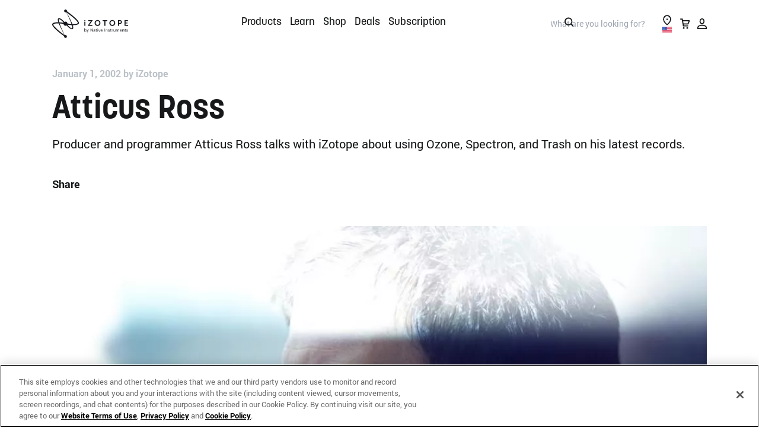

--- FILE ---
content_type: text/css
request_url: https://www.izotope.com/build/izo/layout_article_sidebar_page_styles_izo.70464d38.css
body_size: 38670
content:
/*
! tailwindcss v3.3.5 | MIT License | https://tailwindcss.com
*/*,:after,:before{border:0 solid;box-sizing:border-box}:after,:before{--tw-content:""}html{-webkit-text-size-adjust:100%;font-feature-settings:normal;font-family:ui-sans-serif,system-ui,-apple-system,BlinkMacSystemFont,Segoe UI,Roboto,Helvetica Neue,Arial,Noto Sans,sans-serif,Apple Color Emoji,Segoe UI Emoji,Segoe UI Symbol,Noto Color Emoji;font-variation-settings:normal;-moz-tab-size:4;-o-tab-size:4;tab-size:4}body{line-height:inherit;margin:0}hr{border-top-width:1px;color:inherit;height:0}abbr:where([title]){-webkit-text-decoration:underline dotted;text-decoration:underline dotted}h1,h2,h3,h4,h5,h6{font-size:inherit;font-weight:inherit}a{color:inherit;text-decoration:inherit}b,strong{font-weight:bolder}code,kbd,pre,samp{font-family:ui-monospace,SFMono-Regular,Menlo,Monaco,Consolas,Liberation Mono,Courier New,monospace;font-size:1em}small{font-size:80%}sub,sup{font-size:75%;line-height:0;position:relative;vertical-align:baseline}sub{bottom:-.25em}sup{top:-.5em}table{border-collapse:collapse;border-color:inherit;text-indent:0}button,input,optgroup,select,textarea{font-feature-settings:inherit;color:inherit;font-family:inherit;font-size:100%;font-variation-settings:inherit;font-weight:inherit;line-height:inherit;margin:0;padding:0}button,select{text-transform:none}[type=button],[type=reset],[type=submit],button{-webkit-appearance:button;background-color:transparent;background-image:none}:-moz-focusring{outline:auto}:-moz-ui-invalid{box-shadow:none}progress{vertical-align:baseline}::-webkit-inner-spin-button,::-webkit-outer-spin-button{height:auto}[type=search]{-webkit-appearance:textfield;outline-offset:-2px}::-webkit-search-decoration{-webkit-appearance:none}::-webkit-file-upload-button{-webkit-appearance:button;font:inherit}summary{display:list-item}blockquote,dd,dl,figure,h1,h2,h3,h4,h5,h6,hr,p,pre{margin:0}fieldset{margin:0}fieldset,legend{padding:0}menu,ol,ul{list-style:none;margin:0;padding:0}dialog{padding:0}textarea{resize:vertical}input::-moz-placeholder,textarea::-moz-placeholder{color:#9ca3af;opacity:1}input::placeholder,textarea::placeholder{color:#9ca3af;opacity:1}[role=button],button{cursor:pointer}:disabled{cursor:default}audio,canvas,embed,iframe,img,object,svg,video{display:block;vertical-align:middle}img,video{height:auto;max-width:100%}[hidden]{display:none}html{--tw-text-opacity:1;-webkit-font-smoothing:antialiased;-moz-osx-font-smoothing:grayscale;color:rgb(22 24 25/var(--tw-text-opacity));font-family:Roboto,Helvetica,Arial,sans-serif;font-size:18px;line-height:1.5}:focus{outline-offset:2px}:focus:focus-visible{outline-color:#161819;outline-width:2px}li{list-style-position:outside;margin-left:8px;padding-bottom:8px;padding-left:6px}*,:after,:before{--tw-border-spacing-x:0;--tw-border-spacing-y:0;--tw-translate-x:0;--tw-translate-y:0;--tw-rotate:0;--tw-skew-x:0;--tw-skew-y:0;--tw-scale-x:1;--tw-scale-y:1;--tw-pan-x: ;--tw-pan-y: ;--tw-pinch-zoom: ;--tw-scroll-snap-strictness:proximity;--tw-gradient-from-position: ;--tw-gradient-via-position: ;--tw-gradient-to-position: ;--tw-ordinal: ;--tw-slashed-zero: ;--tw-numeric-figure: ;--tw-numeric-spacing: ;--tw-numeric-fraction: ;--tw-ring-inset: ;--tw-ring-offset-width:0px;--tw-ring-offset-color:#fff;--tw-ring-color:rgba(59,130,246,.5);--tw-ring-offset-shadow:0 0 #0000;--tw-ring-shadow:0 0 #0000;--tw-shadow:0 0 #0000;--tw-shadow-colored:0 0 #0000;--tw-blur: ;--tw-brightness: ;--tw-contrast: ;--tw-grayscale: ;--tw-hue-rotate: ;--tw-invert: ;--tw-saturate: ;--tw-sepia: ;--tw-drop-shadow: ;--tw-backdrop-blur: ;--tw-backdrop-brightness: ;--tw-backdrop-contrast: ;--tw-backdrop-grayscale: ;--tw-backdrop-hue-rotate: ;--tw-backdrop-invert: ;--tw-backdrop-opacity: ;--tw-backdrop-saturate: ;--tw-backdrop-sepia: }::backdrop{--tw-border-spacing-x:0;--tw-border-spacing-y:0;--tw-translate-x:0;--tw-translate-y:0;--tw-rotate:0;--tw-skew-x:0;--tw-skew-y:0;--tw-scale-x:1;--tw-scale-y:1;--tw-pan-x: ;--tw-pan-y: ;--tw-pinch-zoom: ;--tw-scroll-snap-strictness:proximity;--tw-gradient-from-position: ;--tw-gradient-via-position: ;--tw-gradient-to-position: ;--tw-ordinal: ;--tw-slashed-zero: ;--tw-numeric-figure: ;--tw-numeric-spacing: ;--tw-numeric-fraction: ;--tw-ring-inset: ;--tw-ring-offset-width:0px;--tw-ring-offset-color:#fff;--tw-ring-color:rgba(59,130,246,.5);--tw-ring-offset-shadow:0 0 #0000;--tw-ring-shadow:0 0 #0000;--tw-shadow:0 0 #0000;--tw-shadow-colored:0 0 #0000;--tw-blur: ;--tw-brightness: ;--tw-contrast: ;--tw-grayscale: ;--tw-hue-rotate: ;--tw-invert: ;--tw-saturate: ;--tw-sepia: ;--tw-drop-shadow: ;--tw-backdrop-blur: ;--tw-backdrop-brightness: ;--tw-backdrop-contrast: ;--tw-backdrop-grayscale: ;--tw-backdrop-hue-rotate: ;--tw-backdrop-invert: ;--tw-backdrop-opacity: ;--tw-backdrop-saturate: ;--tw-backdrop-sepia: }.\!text-2xs{font-size:.64rem!important;line-height:1.5!important}.text-2xs{font-size:.64rem;line-height:1.5}.\!text-xs{font-size:.8rem!important;line-height:1.5!important}.text-xs{font-size:.8rem;line-height:1.5}.\!text-sm{font-size:.89rem!important;line-height:1.5!important}.text-sm{font-size:.89rem;line-height:1.5}.\!text-base{font-size:1rem!important;line-height:1.5!important}.text-base{font-size:1rem;line-height:1.5}.\!text-lg{font-size:1.125rem!important;line-height:1.5!important}.text-lg{font-size:1.125rem;line-height:1.5}.\!text-xl{font-size:1.266rem!important;line-height:1.5!important}.text-xl{font-size:1.266rem;line-height:1.5}@media (min-width:1280px){.\!text-xl{font-size:1.563rem!important}.text-xl{font-size:1.563rem}}.\!text-2xl{font-size:1.424rem!important;line-height:1.3!important}.text-2xl{font-size:1.424rem;line-height:1.3}@media (min-width:1280px){.\!text-2xl{font-size:1.953rem!important}.text-2xl{font-size:1.953rem}}.\!text-3xl{font-size:2.441rem!important;line-height:1.3!important}@media (min-width:1280px){.\!text-3xl{font-size:2.441rem!important}}.\!text-4xl{font-size:3.052rem!important;line-height:1.3!important}@media (min-width:1280px){.\!text-4xl{font-size:3.052rem!important}}.webex-h1{font-size:3.052rem;line-height:1.3}@media (min-width:1280px){.webex-h1{font-size:3.052rem}}.webex-h1{font-family:Korolev,Helvetica,Arial,sans-serif;font-weight:700}.webex-h2{font-size:2.441rem;line-height:1.3}@media (min-width:1280px){.webex-h2{font-size:2.441rem}}.webex-h2{font-family:Korolev,Helvetica,Arial,sans-serif;font-weight:500}.webex-h3{font-size:1.424rem;line-height:1.3}@media (min-width:1280px){.webex-h3{font-size:1.953rem}}.webex-h3{font-family:Korolev,Helvetica,Arial,sans-serif;font-weight:500}.webex-h4{font-size:1.266rem;line-height:1.5}@media (min-width:1280px){.webex-h4{font-size:1.563rem}}.webex-h4,.webex-h5{font-family:Korolev,Helvetica,Arial,sans-serif;font-weight:500;line-height:1.3}.webex-h5{font-size:1.125rem}.webex-link{--tw-text-opacity:1;color:rgb(22 24 25/var(--tw-text-opacity));font-weight:500;text-decoration-color:transparent;text-decoration-line:underline;transition-duration:.15s;transition-property:-webkit-text-decoration;transition-property:text-decoration;transition-property:text-decoration,-webkit-text-decoration;transition-timing-function:cubic-bezier(.4,0,.2,1);transition-timing-function:cubic-bezier(.33,1,.68,1)}.webex-link:hover{--tw-text-opacity:1;color:rgb(52 58 64/var(--tw-text-opacity));text-decoration-color:#343a40}.theme-dark .webex-link{--tw-text-opacity:1;color:rgb(248 249 250/var(--tw-text-opacity));font-weight:500;text-decoration-color:transparent;text-decoration-line:underline;transition-duration:.15s;transition-property:-webkit-text-decoration;transition-property:text-decoration;transition-property:text-decoration,-webkit-text-decoration;transition-timing-function:cubic-bezier(.4,0,.2,1);transition-timing-function:cubic-bezier(.33,1,.68,1)}.theme-dark .webex-link:hover{--tw-text-opacity:1;color:rgb(229 232 235/var(--tw-text-opacity));text-decoration-color:#e5e8eb}.webex-paragraph{font-size:1rem;line-height:1.5}.webex-paragraph-lg{font-size:1.125rem;line-height:1.5}.webex-paragraph-xl{font-size:1.266rem;line-height:1.5}@media (min-width:1280px){.webex-paragraph-xl{font-size:1.563rem}}.webex-eyebrow,.webex-paragraph-sm{font-size:.89rem;line-height:1.5}.webex-eyebrow{--tw-text-opacity:1;color:rgb(187 193 199/var(--tw-text-opacity));font-weight:500}.webex-grid{-moz-column-gap:25px;column-gap:25px;display:grid}@media (min-width:768px){.webex-grid{-moz-column-gap:48px;column-gap:48px}}@media (min-width:1920px){.webex-grid{-moz-column-gap:64px;column-gap:64px}}.container{margin-left:24px;margin-right:24px}@media (min-width:768px){.container{margin-left:40px;margin-right:40px}}@media (min-width:1024px){.container{margin-left:auto;margin-right:auto;max-width:912px}}@media (min-width:1280px){.container{max-width:1104px}}@media (min-width:1920px){.container{max-width:1472px}}.webex-btn{align-items:center;border-radius:9999px;display:inline-flex;font-family:Korolev,Helvetica,Arial,sans-serif;font-weight:700;justify-content:center;transition-duration:.15s;transition-property:background;transition-timing-function:cubic-bezier(.4,0,.2,1);transition-timing-function:cubic-bezier(.33,1,.68,1)}.webex-btn:disabled{pointer-events:none}.webex-btn--primary{--tw-bg-opacity:1;--tw-text-opacity:1;background-color:rgb(22 24 25/var(--tw-bg-opacity));color:rgb(248 249 250/var(--tw-text-opacity))}.webex-btn--primary:hover{--tw-bg-opacity:1;background-color:rgb(52 58 64/var(--tw-bg-opacity))}.webex-btn--primary:disabled{--tw-bg-opacity:1;background-color:rgb(134 142 150/var(--tw-bg-opacity))}.theme-dark .webex-btn--primary{--tw-bg-opacity:1;--tw-text-opacity:1;background-color:rgb(248 249 250/var(--tw-bg-opacity));color:rgb(22 24 25/var(--tw-text-opacity))}.theme-dark .webex-btn--primary:hover{--tw-bg-opacity:1;background-color:rgb(238 240 242/var(--tw-bg-opacity))}.theme-dark .webex-btn--primary:disabled{--tw-bg-opacity:1;background-color:rgb(220 225 229/var(--tw-bg-opacity))}.webex-btn--secondary{--tw-text-opacity:1;--tw-ring-offset-shadow:var(--tw-ring-inset) 0 0 0 var(--tw-ring-offset-width) var(--tw-ring-offset-color);--tw-ring-shadow:var(--tw-ring-inset) 0 0 0 calc(2px + var(--tw-ring-offset-width)) var(--tw-ring-color);--tw-ring-inset:inset;--tw-ring-color:currentColor;--tw-ring-offset-width:0px;background-color:transparent;box-shadow:var(--tw-ring-offset-shadow),var(--tw-ring-shadow),var(--tw-shadow,0 0 #0000);color:rgb(22 24 25/var(--tw-text-opacity))}.webex-btn--secondary:hover{--tw-text-opacity:1;--tw-ring-opacity:1;--tw-ring-color:rgb(52 58 64/var(--tw-ring-opacity));color:rgb(52 58 64/var(--tw-text-opacity))}.webex-btn--secondary:disabled{--tw-text-opacity:1;--tw-ring-opacity:1;--tw-ring-color:rgb(134 142 150/var(--tw-ring-opacity));color:rgb(134 142 150/var(--tw-text-opacity))}.theme-dark .webex-btn--secondary{--tw-text-opacity:1;color:rgb(248 249 250/var(--tw-text-opacity))}.theme-dark .webex-btn--secondary:hover{--tw-border-opacity:1;--tw-text-opacity:1;border-color:rgb(238 240 242/var(--tw-border-opacity));color:rgb(238 240 242/var(--tw-text-opacity))}.theme-dark .webex-btn--secondary:disabled{--tw-border-opacity:1;--tw-text-opacity:1;border-color:rgb(220 225 229/var(--tw-border-opacity));color:rgb(220 225 229/var(--tw-text-opacity))}.webex-btn--ghost{--tw-text-opacity:1;background-color:transparent;color:rgb(22 24 25/var(--tw-text-opacity))}.webex-btn--ghost:hover{text-decoration-line:underline}.webex-btn--ghost:disabled{--tw-text-opacity:1;color:rgb(134 142 150/var(--tw-text-opacity))}.theme-dark .webex-btn--ghost{--tw-text-opacity:1;color:rgb(248 249 250/var(--tw-text-opacity))}.theme-dark .webex-btn--ghost:disabled{--tw-text-opacity:1;color:rgb(220 225 229/var(--tw-text-opacity))}.webex-btn--xs{font-size:.8rem;line-height:1.5;padding:6px 12px}.webex-btn--sm{font-size:.89rem;line-height:1.5;padding:8px 24px}.webex-btn--regular{font-size:1rem;line-height:1.5;padding:8px 24px}.webex-btn--lg{font-size:1.125rem;line-height:1.5;padding:12px 32px}.webex-btn--lg.webex-btn--ghost,.webex-btn--regular.webex-btn--ghost,.webex-btn--sm.webex-btn--ghost,.webex-btn--xs.webex-btn--ghost{padding-left:0;padding-right:0}.webex-btn--loading{position:relative}.theme-dark .\!rte a:not(.btn),.theme-dark .rte a:not(.btn),.theme-dark a,.theme-dark button,.theme-dark h1,.theme-dark h2,.theme-dark h3,.theme-dark h4,.theme-dark h5,.theme-dark h6,.theme-dark li,.theme-dark ol,.theme-dark p,.theme-dark span,.theme-dark svg,.theme-dark table,.theme-dark ul{--tw-text-opacity:1;color:rgb(248 249 250/var(--tw-text-opacity))}.theme-dark .webex-btn--primary *,.theme-dark .webex-btn--primary:hover *,.theme-dark .webex-btn--secondary *,.theme-dark .webex-btn--secondary:hover *{color:inherit}.\!rte p:not(.webex-paragraph-lg):not(.webex-paragraph-xl):not(.webex-paragraph-sm),.rte p:not(.webex-paragraph-lg):not(.webex-paragraph-xl):not(.webex-paragraph-sm){font-size:1rem;line-height:1.5}.pagination-chip{--tw-bg-opacity:1;--tw-text-opacity:1;background-color:rgb(238 240 242/var(--tw-bg-opacity));border-radius:1.5rem;color:rgb(22 24 25/var(--tw-text-opacity));display:grid;font-weight:500;gap:8px;grid-auto-flow:column;height:48px;padding-left:24px;padding-right:24px;place-content:center;place-items:center;transition-duration:.15s;transition-property:color,background-color,border-color,text-decoration-color,fill,stroke;transition-timing-function:cubic-bezier(.4,0,.2,1);transition-timing-function:cubic-bezier(.33,1,.68,1);-webkit-user-select:none;-moz-user-select:none;user-select:none}.theme-dark.accordion .toggle:not(.pagination-chip){background-color:transparent}.pagination-chip span{transition-duration:.15s;transition-property:color,background-color,border-color,text-decoration-color,fill,stroke;transition-timing-function:cubic-bezier(.4,0,.2,1);transition-timing-function:cubic-bezier(.33,1,.68,1)}.pagination-chip:focus,.pagination-chip:hover,.pagination-chip[aria-current=page]{--tw-bg-opacity:1;--tw-text-opacity:1;background-color:rgb(0 0 0/var(--tw-bg-opacity));color:rgb(248 249 250/var(--tw-text-opacity))}.pagination-chip.number:not(.custom){width:48px}.pagination-chip.custom{padding-left:12px;padding-right:12px}.theme-dark .pagination-chip{--tw-bg-opacity:1;--tw-text-opacity:1;background-color:rgb(22 24 25/var(--tw-bg-opacity));color:rgb(248 249 250/var(--tw-text-opacity))}.theme-dark .pagination-chip:focus,.theme-dark .pagination-chip:hover{--tw-bg-opacity:1;fill:#161819;--tw-text-opacity:1;background-color:rgb(238 240 242/var(--tw-bg-opacity));color:rgb(22 24 25/var(--tw-text-opacity))}.theme-dark.accordion .toggle:not(.theme-dark .pagination-chip:focus),.theme-dark.accordion .toggle:not(.theme-dark .pagination-chip:hover){background-color:transparent}.theme-dark .pagination-chip:focus span,.theme-dark .pagination-chip:hover span{--tw-text-opacity:1;color:rgb(22 24 25/var(--tw-text-opacity))}.theme-dark .pagination-chip[aria-current=page]{--tw-bg-opacity:1;fill:#161819;--tw-text-opacity:1;background-color:rgb(238 240 242/var(--tw-bg-opacity));color:rgb(22 24 25/var(--tw-text-opacity))}.theme-dark.accordion .toggle:not(.theme-dark .pagination-chip[aria-current=page]){background-color:transparent}.theme-dark .pagination-chip[aria-current=page] span{--tw-text-opacity:1;color:rgb(22 24 25/var(--tw-text-opacity))}.pointer-events-none{pointer-events:none}.pointer-events-auto{pointer-events:auto}.visible{visibility:visible}.invisible{visibility:hidden}.static{position:static}.fixed{position:fixed}.absolute{position:absolute}.relative{position:relative}.sticky{position:sticky}.inset-0{inset:0}.-left-1{left:-8px}.-right-1{right:-8px}.-top-\[17px\]{top:-17px}.bottom-0{bottom:0}.bottom-full{bottom:100%}.left-0{left:0}.left-0\.5{left:4px}.left-1\/2{left:50%}.right-0{right:0}.top-0{top:0}.top-\[-1px\]{top:-1px}.top-full{top:100%}.-z-10{z-index:-10}.z-0{z-index:0}.z-10{z-index:10}.z-20{z-index:20}.z-30{z-index:30}.z-40{z-index:40}.z-\[1\]{z-index:1}.z-\[2\]{z-index:2}.z-\[39\]{z-index:39}.z-\[3\]{z-index:3}.order-1{order:1}.order-2{order:2}.order-first{order:-9999}.order-last{order:9999}.col-auto{grid-column:auto}.col-span-1{grid-column:span 1/span 1}.col-span-12{grid-column:span 12/span 12}.col-span-2{grid-column:span 2/span 2}.col-span-4{grid-column:span 4/span 4}.col-start-1{grid-column-start:1}.col-start-2{grid-column-start:2}.row-span-1{grid-row:span 1/span 1}.m-0{margin:0}.m-1{margin:8px}.m-4{margin:32px}.m-auto{margin:auto}.\!mx-0{margin-left:0!important;margin-right:0!important}.\!my-2{margin-bottom:16px!important;margin-top:16px!important}.-mx-\[40px\]{margin-left:-40px;margin-right:-40px}.mx-2{margin-left:16px;margin-right:16px}.mx-3{margin-left:24px;margin-right:24px}.mx-6{margin-left:48px;margin-right:48px}.mx-\[-24px\]{margin-left:-24px;margin-right:-24px}.mx-\[10\%\]{margin-left:10%;margin-right:10%}.mx-auto{margin-left:auto;margin-right:auto}.my-0{margin-bottom:0;margin-top:0}.my-0\.5{margin-bottom:4px;margin-top:4px}.my-1{margin-bottom:8px;margin-top:8px}.my-2{margin-bottom:16px;margin-top:16px}.my-3{margin-bottom:24px;margin-top:24px}.my-4{margin-bottom:32px;margin-top:32px}.my-6{margin-bottom:48px;margin-top:48px}.\!ml-1{margin-left:8px!important}.mb-0{margin-bottom:0}.mb-0\.5{margin-bottom:4px}.mb-1{margin-bottom:8px}.mb-1\.5{margin-bottom:12px}.mb-2{margin-bottom:16px}.mb-3{margin-bottom:24px}.mb-4{margin-bottom:32px}.mb-6{margin-bottom:48px}.mb-8{margin-bottom:64px}.mb-\[6px\]{margin-bottom:6px}.ml-0{margin-left:0}.ml-0\.5{margin-left:4px}.ml-0\.75{margin-left:6px}.ml-1{margin-left:8px}.ml-8{margin-left:64px}.mr-0{margin-right:0}.mr-0\.5{margin-right:4px}.mr-1{margin-right:8px}.mr-2{margin-right:16px}.mt-0{margin-top:0}.mt-0\.5{margin-top:4px}.mt-1{margin-top:8px}.mt-2{margin-top:16px}.mt-3{margin-top:24px}.mt-4{margin-top:32px}.mt-5{margin-top:40px}.mt-6{margin-top:48px}.mt-8{margin-top:64px}.mt-\[4px\]{margin-top:4px}.box-border{box-sizing:border-box}.line-clamp-3{-webkit-box-orient:vertical;-webkit-line-clamp:3;display:-webkit-box;overflow:hidden}.block{display:block}.inline-block{display:inline-block}.inline{display:inline}.flex{display:flex}.inline-flex{display:inline-flex}.table{display:table}.grid{display:grid}.inline-grid{display:inline-grid}.contents{display:contents}.\!hidden{display:none!important}.hidden{display:none}.aspect-\[4\/3\]{aspect-ratio:4/3}.aspect-auto{aspect-ratio:auto}.aspect-video{aspect-ratio:16/9}.h-0{height:0}.h-0\.25{height:2px}.h-0\.5{height:4px}.h-1{height:8px}.h-10{height:80px}.h-2{height:16px}.h-3{height:24px}.h-4{height:32px}.h-5{height:40px}.h-6{height:48px}.h-7{height:56px}.h-8{height:64px}.h-\[0\.8rem\]{height:.8rem}.h-\[1\.05rem\]{height:1.05rem}.h-\[1\.15rem\]{height:1.15rem}.h-\[1\.1rem\]{height:1.1rem}.h-\[1\.25rem\]{height:1.25rem}.h-\[1\.4rem\]{height:1.4rem}.h-\[102px\]{height:102px}.h-\[120px\]{height:120px}.h-\[12px\]{height:12px}.h-\[168px\]{height:168px}.h-\[1px\]{height:1px}.h-\[1rem\]{height:1rem}.h-\[200px\]{height:200px}.h-\[20px\]{height:20px}.h-\[218px\]{height:218px}.h-\[225px\]{height:225px}.h-\[240px\]{height:240px}.h-\[24px\]{height:24px}.h-\[250px\]{height:250px}.h-\[300px\]{height:300px}.h-\[30px\]{height:30px}.h-\[32px\]{height:32px}.h-\[34px\]{height:34px}.h-\[350px\]{height:350px}.h-\[400px\]{height:400px}.h-\[41px\]{height:41px}.h-\[480px\]{height:480px}.h-\[48px\]{height:48px}.h-\[600px\]{height:600px}.h-\[60px\]{height:60px}.h-\[70px\]{height:70px}.h-\[84px\]{height:84px}.h-\[90\%\]{height:90%}.h-\[90px\]{height:90px}.h-auto{height:auto}.h-full{height:100%}.h-screen{height:100vh}.max-h-0{max-height:0}.max-h-3{max-height:24px}.max-h-\[260px\]{max-height:260px}.max-h-\[80vh\]{max-height:80vh}.max-h-\[90vh\]{max-height:90vh}.max-h-full{max-height:100%}.min-h-\[250px\]{min-height:250px}.min-h-\[256px\]{min-height:256px}.min-h-\[300px\]{min-height:300px}.\!w-\[374px\]{width:374px!important}.w-0{width:0}.w-1{width:8px}.w-1\/2{width:50%}.w-10{width:80px}.w-2{width:16px}.w-2\.5{width:20px}.w-3{width:24px}.w-4{width:32px}.w-5{width:40px}.w-6{width:48px}.w-7{width:56px}.w-\[107px\]{width:107px}.w-\[120px\]{width:120px}.w-\[128px\]{width:128px}.w-\[12px\]{width:12px}.w-\[160px\]{width:160px}.w-\[20px\]{width:20px}.w-\[216px\]{width:216px}.w-\[229px\]{width:229px}.w-\[240px\]{width:240px}.w-\[2px\]{width:2px}.w-\[34px\]{width:34px}.w-\[40px\]{width:40px}.w-\[480px\]{width:480px}.w-\[48px\]{width:48px}.w-\[500px\]{width:500px}.w-\[70vw\]{width:70vw}.w-auto{width:auto}.w-fit{width:-moz-fit-content;width:fit-content}.w-full{width:100%}.w-screen{width:100vw}.min-w-0{min-width:0}.min-w-\[200px\]{min-width:200px}.min-w-\[80px\]{min-width:80px}.max-w-\[180px\]{max-width:180px}.max-w-\[240px\]{max-width:240px}.max-w-\[960px\]{max-width:960px}.max-w-full{max-width:100%}.flex-1{flex:1 1 0%}.flex-auto{flex:1 1 auto}.flex-none{flex:none}.flex-shrink-0,.shrink-0{flex-shrink:0}.flex-grow,.grow{flex-grow:1}.table-auto{table-layout:auto}.-translate-x-1\/2{--tw-translate-x:-50%}.-translate-x-1\/2,.-translate-y-0{transform:translate(var(--tw-translate-x),var(--tw-translate-y)) rotate(var(--tw-rotate)) skewX(var(--tw-skew-x)) skewY(var(--tw-skew-y)) scaleX(var(--tw-scale-x)) scaleY(var(--tw-scale-y))}.-translate-y-0{--tw-translate-y:-0px}.-translate-y-2\/4{--tw-translate-y:-50%}.-translate-y-2\/4,.translate-y-0{transform:translate(var(--tw-translate-x),var(--tw-translate-y)) rotate(var(--tw-rotate)) skewX(var(--tw-skew-x)) skewY(var(--tw-skew-y)) scaleX(var(--tw-scale-x)) scaleY(var(--tw-scale-y))}.translate-y-0{--tw-translate-y:0px}.translate-y-\[-100\%\]{--tw-translate-y:-100%}.translate-y-\[-100\%\],.translate-y-full{transform:translate(var(--tw-translate-x),var(--tw-translate-y)) rotate(var(--tw-rotate)) skewX(var(--tw-skew-x)) skewY(var(--tw-skew-y)) scaleX(var(--tw-scale-x)) scaleY(var(--tw-scale-y))}.translate-y-full{--tw-translate-y:100%}.rotate-45{--tw-rotate:45deg}.rotate-45,.scale-90{transform:translate(var(--tw-translate-x),var(--tw-translate-y)) rotate(var(--tw-rotate)) skewX(var(--tw-skew-x)) skewY(var(--tw-skew-y)) scaleX(var(--tw-scale-x)) scaleY(var(--tw-scale-y))}.scale-90{--tw-scale-x:.9;--tw-scale-y:.9}.transform{transform:translate(var(--tw-translate-x),var(--tw-translate-y)) rotate(var(--tw-rotate)) skewX(var(--tw-skew-x)) skewY(var(--tw-skew-y)) scaleX(var(--tw-scale-x)) scaleY(var(--tw-scale-y))}@keyframes pulse{50%{opacity:.5}}.animate-pulse{animation:pulse 2s cubic-bezier(.4,0,.6,1) infinite}@keyframes spin{to{transform:rotate(1turn)}}.animate-spin{animation:spin 1s linear infinite}.cursor-pointer{cursor:pointer}.select-none{-webkit-user-select:none;-moz-user-select:none;user-select:none}.resize{resize:both}.list-outside{list-style-position:outside}.list-disc{list-style-type:disc}.appearance-none{-webkit-appearance:none;-moz-appearance:none;appearance:none}.grid-flow-col{grid-auto-flow:column}.auto-rows-fr{grid-auto-rows:minmax(0,1fr)}.\!grid-cols-1{grid-template-columns:repeat(1,minmax(0,1fr))!important}.grid-cols-1{grid-template-columns:repeat(1,minmax(0,1fr))}.grid-cols-12{grid-template-columns:repeat(12,minmax(0,1fr))}.grid-cols-2{grid-template-columns:repeat(2,minmax(0,1fr))}.grid-cols-4{grid-template-columns:repeat(4,minmax(0,1fr))}.grid-cols-\[auto_1fr_auto\]{grid-template-columns:auto 1fr auto}.grid-cols-\[minmax\(0\2c auto\)_auto\]{grid-template-columns:minmax(0,auto) auto}.\!grid-rows-\[auto__auto_minmax\(auto\2c 1fr\)_auto\]{grid-template-rows:auto auto minmax(auto,1fr) auto!important}.grid-rows-\[1fr\2c auto\]{grid-template-rows:1fr auto}.grid-rows-\[auto_1fr\]{grid-template-rows:auto 1fr}.grid-rows-\[auto_auto_minmax\(auto\2c 1fr\)_auto\]{grid-template-rows:auto auto minmax(auto,1fr) auto}.flex-row{flex-direction:row}.flex-col{flex-direction:column}.flex-col-reverse{flex-direction:column-reverse}.flex-wrap{flex-wrap:wrap}.place-content-center{place-content:center}.place-content-start{place-content:start}.place-items-start{place-items:start}.place-items-center{place-items:center}.content-center{align-content:center}.content-start{align-content:flex-start}.content-end{align-content:flex-end}.items-start{align-items:flex-start}.items-end{align-items:flex-end}.items-center{align-items:center}.items-baseline{align-items:baseline}.justify-start{justify-content:flex-start}.justify-center{justify-content:center}.justify-between{justify-content:space-between}.justify-around{justify-content:space-around}.justify-items-start{justify-items:start}.justify-items-end{justify-items:end}.justify-items-center{justify-items:center}.\!gap-3{gap:24px!important}.gap-0{gap:0}.gap-0\.5{gap:4px}.gap-1{gap:8px}.gap-1\.5{gap:12px}.gap-2{gap:16px}.gap-3{gap:24px}.gap-4{gap:32px}.gap-6{gap:48px}.gap-\[10px\]{gap:10px}.gap-\[20px\]{gap:20px}.gap-\[2px\]{gap:2px}.gap-x-0{-moz-column-gap:0;column-gap:0}.gap-x-0\.5{-moz-column-gap:4px;column-gap:4px}.gap-x-1{-moz-column-gap:8px;column-gap:8px}.gap-x-2{-moz-column-gap:16px;column-gap:16px}.gap-x-3{-moz-column-gap:24px;column-gap:24px}.gap-y-0{row-gap:0}.gap-y-12{row-gap:96px}.gap-y-2{row-gap:16px}.gap-y-3{row-gap:24px}.gap-y-4{row-gap:32px}.gap-y-\[20px\]{row-gap:20px}.space-y-1>:not([hidden])~:not([hidden]){--tw-space-y-reverse:0;margin-bottom:calc(8px*var(--tw-space-y-reverse));margin-top:calc(8px*(1 - var(--tw-space-y-reverse)))}.space-y-3>:not([hidden])~:not([hidden]){--tw-space-y-reverse:0;margin-bottom:calc(24px*var(--tw-space-y-reverse));margin-top:calc(24px*(1 - var(--tw-space-y-reverse)))}.place-self-start{place-self:start}.place-self-center{place-self:center}.self-center{align-self:center}.self-baseline{align-self:baseline}.justify-self-start{justify-self:start}.justify-self-end{justify-self:end}.justify-self-center{justify-self:center}.overflow-hidden{overflow:hidden}.overflow-x-auto{overflow-x:auto}.overflow-y-auto{overflow-y:auto}.overflow-x-hidden{overflow-x:hidden}.overflow-y-hidden{overflow-y:hidden}.overflow-ellipsis{text-overflow:ellipsis}.whitespace-nowrap{white-space:nowrap}.break-words{overflow-wrap:break-word}.rounded{border-radius:.25rem}.rounded-3xl{border-radius:1.5rem}.rounded-\[4px\]{border-radius:4px}.rounded-\[8px\]{border-radius:8px}.rounded-full{border-radius:9999px}.rounded-lg{border-radius:.5rem}.rounded-md{border-radius:.375rem}.rounded-l-lg{border-bottom-left-radius:.5rem;border-top-left-radius:.5rem}.rounded-r-lg{border-bottom-right-radius:.5rem;border-top-right-radius:.5rem}.rounded-t-\[4px\]{border-top-left-radius:4px;border-top-right-radius:4px}.border{border-width:1px}.border-2{border-width:2px}.border-\[1px\]{border-width:1px}.border-y{border-top-width:1px}.border-b,.border-y{border-bottom-width:1px}.border-b-4{border-bottom-width:4px}.border-b-\[1px\]{border-bottom-width:1px}.border-l-0{border-left-width:0}.border-r-0{border-right-width:0}.border-r-2{border-right-width:2px}.border-t{border-top-width:1px}.border-t-0{border-top-width:0}.border-t-\[1px\]{border-top-width:1px}.border-solid{border-style:solid}.border-none{border-style:none}.\!border-current{border-color:currentColor!important}.\!border-subscription{--tw-border-opacity:1!important;border-color:rgb(34 112 229/var(--tw-border-opacity))!important}.border-\[rgb\(204\2c 204\2c 204\)\]{--tw-border-opacity:1;border-color:rgb(204 204 204/var(--tw-border-opacity))}.border-\[rgb\(48\2c 48\2c 48\)\]{--tw-border-opacity:1;border-color:rgb(48 48 48/var(--tw-border-opacity))}.border-grey-20{--tw-border-opacity:1;border-color:rgb(238 240 242/var(--tw-border-opacity))}.border-grey-40{--tw-border-opacity:1;border-color:rgb(220 225 229/var(--tw-border-opacity))}.border-grey-50{--tw-border-opacity:1;border-color:rgb(187 193 199/var(--tw-border-opacity))}.border-grey-80{--tw-border-opacity:1;border-color:rgb(52 58 64/var(--tw-border-opacity))}.border-subscription{--tw-border-opacity:1;border-color:rgb(34 112 229/var(--tw-border-opacity))}.border-transparent{border-color:transparent}.border-b-black{--tw-border-opacity:1;border-bottom-color:rgb(0 0 0/var(--tw-border-opacity))}.border-b-white{--tw-border-opacity:1;border-bottom-color:rgb(255 255 255/var(--tw-border-opacity))}.\!bg-\[rgb\(0_0_0_\/_var\(--tw-bg-opacity\)\)\]{background-color:rgb(0 0 0/var(--tw-bg-opacity))!important}.bg-\[\#13161a\]{--tw-bg-opacity:1;background-color:rgb(19 22 26/var(--tw-bg-opacity))}.bg-\[\#1c1c1c\]{--tw-bg-opacity:1;background-color:rgb(28 28 28/var(--tw-bg-opacity))}.bg-\[\#2270e526\]{background-color:#2270e526}.bg-\[\#7a8b98\]{--tw-bg-opacity:1;background-color:rgb(122 139 152/var(--tw-bg-opacity))}.bg-\[\#b8c3cb\]{--tw-bg-opacity:1;background-color:rgb(184 195 203/var(--tw-bg-opacity))}.bg-\[\#dfe2e6\]{--tw-bg-opacity:1;background-color:rgb(223 226 230/var(--tw-bg-opacity))}.bg-\[\#f1f3f5\]{--tw-bg-opacity:1;background-color:rgb(241 243 245/var(--tw-bg-opacity))}.bg-\[\#f9f9f9\]{--tw-bg-opacity:1;background-color:rgb(249 249 249/var(--tw-bg-opacity))}.bg-\[var\(--mobile-bg\)\]{background-color:var(--mobile-bg)}.bg-black{--tw-bg-opacity:1;background-color:rgb(0 0 0/var(--tw-bg-opacity))}.bg-black\/\[\.3\]{background-color:rgba(0,0,0,.3)}.bg-grey-10{--tw-bg-opacity:1;background-color:rgb(248 249 250/var(--tw-bg-opacity))}.bg-grey-20{--tw-bg-opacity:1;background-color:rgb(238 240 242/var(--tw-bg-opacity))}.bg-grey-30{--tw-bg-opacity:1;background-color:rgb(229 232 235/var(--tw-bg-opacity))}.bg-grey-40{--tw-bg-opacity:1;background-color:rgb(220 225 229/var(--tw-bg-opacity))}.bg-grey-50{--tw-bg-opacity:1;background-color:rgb(187 193 199/var(--tw-bg-opacity))}.bg-grey-60{--tw-bg-opacity:1;background-color:rgb(134 142 150/var(--tw-bg-opacity))}.bg-grey-80{--tw-bg-opacity:1;background-color:rgb(52 58 64/var(--tw-bg-opacity))}.bg-grey-90{--tw-bg-opacity:1;background-color:rgb(22 24 25/var(--tw-bg-opacity))}.bg-primary{--tw-bg-opacity:1;background-color:rgb(0 0 0/var(--tw-bg-opacity))}.bg-savings{--tw-bg-opacity:1;background-color:rgb(18 178 98/var(--tw-bg-opacity))}.bg-subscription{--tw-bg-opacity:1;background-color:rgb(34 112 229/var(--tw-bg-opacity))}.bg-transparent{background-color:transparent}.bg-white{--tw-bg-opacity:1;background-color:rgb(255 255 255/var(--tw-bg-opacity))}.bg-none{background-image:none}.bg-center{background-position:50%}.bg-top{background-position:top}.bg-no-repeat{background-repeat:no-repeat}.bg-repeat-x{background-repeat:repeat-x}.fill-\[\#34414c\]{fill:#34414c}.fill-\[\#515d66\]{fill:#515d66}.fill-\[\#7a8b98\]{fill:#7a8b98}.fill-\[\#fff\]{fill:#fff}.fill-current{fill:currentColor}.fill-none{fill:none}.stroke-current{stroke:currentColor}.stroke-grey-60{stroke:#868e96}.object-contain{-o-object-fit:contain;object-fit:contain}.object-cover{-o-object-fit:cover;object-fit:cover}.object-center{-o-object-position:center;object-position:center}.p-0{padding:0}.p-0\.5{padding:4px}.p-1{padding:8px}.p-2{padding:16px}.p-3{padding:24px}.p-4{padding:32px}.p-6{padding:48px}.\!py-0{padding-bottom:0!important;padding-top:0!important}.px-0{padding-left:0;padding-right:0}.px-0\.5{padding-left:4px;padding-right:4px}.px-1{padding-left:8px;padding-right:8px}.px-1\.5{padding-left:12px;padding-right:12px}.px-2{padding-left:16px;padding-right:16px}.px-3{padding-left:24px;padding-right:24px}.px-4{padding-left:32px;padding-right:32px}.px-\[12px\]{padding-left:12px;padding-right:12px}.px-\[6px\]{padding-left:6px;padding-right:6px}.py-0{padding-bottom:0;padding-top:0}.py-0\.25{padding-bottom:2px;padding-top:2px}.py-0\.5{padding-bottom:4px;padding-top:4px}.py-1{padding-bottom:8px;padding-top:8px}.py-1\.5{padding-bottom:12px;padding-top:12px}.py-12{padding-bottom:96px;padding-top:96px}.py-2{padding-bottom:16px;padding-top:16px}.py-3{padding-bottom:24px;padding-top:24px}.py-4{padding-bottom:32px;padding-top:32px}.py-5{padding-bottom:40px;padding-top:40px}.py-6{padding-bottom:48px;padding-top:48px}.py-8{padding-bottom:64px;padding-top:64px}.py-\[10px\]{padding-bottom:10px;padding-top:10px}.py-\[12px\]{padding-bottom:12px;padding-top:12px}.py-\[1px\]{padding-bottom:1px;padding-top:1px}.\!pb-1{padding-bottom:8px!important}.pb-0{padding-bottom:0}.pb-1{padding-bottom:8px}.pb-1\.5{padding-bottom:12px}.pb-2{padding-bottom:16px}.pb-3{padding-bottom:24px}.pb-6{padding-bottom:48px}.pb-\[20px\]{padding-bottom:20px}.pb-\[2px\]{padding-bottom:2px}.pb-\[50px\]{padding-bottom:50px}.pl-0{padding-left:0}.pl-1{padding-left:8px}.pl-1\.25{padding-left:10px}.pl-2{padding-left:16px}.pl-3{padding-left:24px}.pl-\[12px\]{padding-left:12px}.pr-2{padding-right:16px}.pr-3{padding-right:24px}.pt-0{padding-top:0}.pt-0\.5{padding-top:4px}.pt-2{padding-top:16px}.pt-3{padding-top:24px}.pt-4{padding-top:32px}.pt-6{padding-top:48px}.pt-9{padding-top:72px}.pt-\[3px\]{padding-top:3px}.text-left{text-align:left}.\!text-center{text-align:center!important}.text-center{text-align:center}.text-right{text-align:right}.align-baseline{vertical-align:baseline}.align-bottom{vertical-align:bottom}.font-brand{font-family:Korolev,Helvetica,Arial,sans-serif}.font-bold{font-weight:700}.font-medium{font-weight:500}.font-normal{font-weight:400}.uppercase{text-transform:uppercase}.capitalize{text-transform:capitalize}.italic{font-style:italic}.leading-5{line-height:1.25rem}.leading-\[130\%\]{line-height:130%}.leading-none{line-height:1}.\!text-\[--nav-gradient-color\]{color:var(--nav-gradient-color)!important}.\!text-grey-10{--tw-text-opacity:1!important;color:rgb(248 249 250/var(--tw-text-opacity))!important}.\!text-grey-90{--tw-text-opacity:1!important;color:rgb(22 24 25/var(--tw-text-opacity))!important}.text-\[\#12B262\]{--tw-text-opacity:1;color:rgb(18 178 98/var(--tw-text-opacity))}.text-\[\#34414c\]{--tw-text-opacity:1;color:rgb(52 65 76/var(--tw-text-opacity))}.text-\[\#515d66\]{--tw-text-opacity:1;color:rgb(81 93 102/var(--tw-text-opacity))}.text-\[\#7A8B98\]{--tw-text-opacity:1;color:rgb(122 139 152/var(--tw-text-opacity))}.text-\[56px\]{color:56px}.text-\[red\]{--tw-text-opacity:1;color:rgb(255 0 0/var(--tw-text-opacity))}.text-\[var\(--highlight-color\)\]{color:var(--highlight-color)}.text-\[var\(--social-share-hover-color\)\]{color:var(--social-share-hover-color)}.text-black{--tw-text-opacity:1;color:rgb(0 0 0/var(--tw-text-opacity))}.text-error{--tw-text-opacity:1;color:rgb(224 61 61/var(--tw-text-opacity))}.text-grey-10{--tw-text-opacity:1;color:rgb(248 249 250/var(--tw-text-opacity))}.text-grey-20{--tw-text-opacity:1;color:rgb(238 240 242/var(--tw-text-opacity))}.text-grey-40{--tw-text-opacity:1;color:rgb(220 225 229/var(--tw-text-opacity))}.text-grey-50{--tw-text-opacity:1;color:rgb(187 193 199/var(--tw-text-opacity))}.text-grey-60{--tw-text-opacity:1;color:rgb(134 142 150/var(--tw-text-opacity))}.text-grey-80{--tw-text-opacity:1;color:rgb(52 58 64/var(--tw-text-opacity))}.text-grey-90{--tw-text-opacity:1;color:rgb(22 24 25/var(--tw-text-opacity))}.text-savings,.text-success{--tw-text-opacity:1;color:rgb(18 178 98/var(--tw-text-opacity))}.text-white{--tw-text-opacity:1;color:rgb(255 255 255/var(--tw-text-opacity))}.underline{text-decoration-line:underline}.line-through{text-decoration-line:line-through}.no-underline{text-decoration-line:none}.\!decoration-grey-90{text-decoration-color:#161819!important}.decoration-current{text-decoration-color:currentColor}.decoration-transparent{text-decoration-color:transparent}.placeholder-grey-50::-moz-placeholder{--tw-placeholder-opacity:1;color:rgb(187 193 199/var(--tw-placeholder-opacity))}.placeholder-grey-50::placeholder{--tw-placeholder-opacity:1;color:rgb(187 193 199/var(--tw-placeholder-opacity))}.\!opacity-0{opacity:0!important}.opacity-0{opacity:0}.opacity-100{opacity:1}.opacity-20{opacity:.2}.opacity-25{opacity:.25}.opacity-30{opacity:.3}.opacity-50{opacity:.5}.opacity-80{opacity:.8}.opacity-\[0\.15\]{opacity:.15}.shadow-lg{--tw-shadow:0 10px 15px -3px rgba(0,0,0,.1),0 4px 6px -4px rgba(0,0,0,.1);--tw-shadow-colored:0 10px 15px -3px var(--tw-shadow-color),0 4px 6px -4px var(--tw-shadow-color);box-shadow:var(--tw-ring-offset-shadow,0 0 #0000),var(--tw-ring-shadow,0 0 #0000),var(--tw-shadow)}.outline{outline-style:solid}.drop-shadow{--tw-drop-shadow:drop-shadow(0 1px 2px rgba(0,0,0,.1)) drop-shadow(0 1px 1px rgba(0,0,0,.06))}.drop-shadow,.drop-shadow-lg{filter:var(--tw-blur) var(--tw-brightness) var(--tw-contrast) var(--tw-grayscale) var(--tw-hue-rotate) var(--tw-invert) var(--tw-saturate) var(--tw-sepia) var(--tw-drop-shadow)}.drop-shadow-lg{--tw-drop-shadow:drop-shadow(0 10px 8px rgba(0,0,0,.04)) drop-shadow(0 4px 3px rgba(0,0,0,.1))}.filter{filter:var(--tw-blur) var(--tw-brightness) var(--tw-contrast) var(--tw-grayscale) var(--tw-hue-rotate) var(--tw-invert) var(--tw-saturate) var(--tw-sepia) var(--tw-drop-shadow)}.transition{transition-duration:.15s;transition-property:color,background-color,border-color,text-decoration-color,fill,stroke,opacity,box-shadow,transform,filter,-webkit-backdrop-filter;transition-property:color,background-color,border-color,text-decoration-color,fill,stroke,opacity,box-shadow,transform,filter,backdrop-filter;transition-property:color,background-color,border-color,text-decoration-color,fill,stroke,opacity,box-shadow,transform,filter,backdrop-filter,-webkit-backdrop-filter;transition-timing-function:cubic-bezier(.4,0,.2,1)}.transition-\[max-height_0\.3s_cubic-bezier\(0\.4\2c _0\2c _0\.2\2c _1\)\]{transition-duration:.15s;transition-property:max-height .3s cubic-bezier(.4,0,.2,1);transition-timing-function:cubic-bezier(.4,0,.2,1)}.transition-all{transition-duration:.15s;transition-property:all;transition-timing-function:cubic-bezier(.4,0,.2,1)}.transition-colors{transition-duration:.15s;transition-property:color,background-color,border-color,text-decoration-color,fill,stroke;transition-timing-function:cubic-bezier(.4,0,.2,1)}.transition-none{transition-property:none}.transition-opacity{transition-duration:.15s;transition-property:opacity;transition-timing-function:cubic-bezier(.4,0,.2,1)}.transition-transform{transition-duration:.15s;transition-property:transform;transition-timing-function:cubic-bezier(.4,0,.2,1)}.delay-150{transition-delay:.15s}.duration-150{transition-duration:.15s}.duration-200{transition-duration:.2s}.duration-300{transition-duration:.3s}.duration-500{transition-duration:.5s}.\!ease-\[cubic-bezier\(0\.33\2c 1\2c 0\.68\2c 1\)\]{transition-timing-function:cubic-bezier(.33,1,.68,1)!important}.ease-\[cubic-bezier\(0\.33\2c 1\2c 0\.68\2c 1\)\]{transition-timing-function:cubic-bezier(.33,1,.68,1)}.ease-in-out{transition-timing-function:cubic-bezier(.4,0,.2,1)}.ease-out{transition-timing-function:cubic-bezier(.33,1,.68,1)}.will-change-transform{will-change:transform}@font-face{font-display:swap;font-family:Korolev;font-style:normal;font-weight:300;src:url(https://www.izotope.com/storage-app/fonts/Korolev%20Light.otf) format("opentype")}@font-face{font-display:swap;font-family:Korolev;font-style:normal;font-weight:500;src:url(https://www.izotope.com/storage-app/fonts/Korolev%20Medium.otf) format("opentype")}@font-face{font-display:swap;font-family:Korolev;font-style:normal;font-weight:700;src:url(https://www.izotope.com/storage-app/fonts/Korolev%20Bold.otf) format("opentype")}@font-face{font-display:swap;font-family:Korolev;font-style:italic;font-weight:700;src:url(https://www.izotope.com/storage-app/fonts/Korolev%20Bold.otf) format("opentype")}@font-face{font-display:swap;font-family:Roboto;font-style:normal;font-weight:400;src:url(https://www.izotope.com/storage-app/fonts/Roboto-Regular.ttf) format("truetype")}@font-face{font-display:swap;font-family:Roboto;font-style:normal;font-weight:500;src:url(https://www.izotope.com/storage-app/fonts/Roboto-Bold.ttf) format("truetype")}@font-face{font-display:swap;font-family:Roboto;font-style:normal;font-weight:600;src:url(https://www.izotope.com/storage-app/fonts/Roboto-Bold.ttf) format("truetype")}.tns-outer{padding:0!important}.tns-outer [hidden]{display:none!important}.tns-outer [aria-controls],.tns-outer [data-action]{cursor:pointer}.tns-slider{transition:all 0s}.tns-slider>.tns-item{box-sizing:border-box}.tns-horizontal.tns-subpixel{white-space:nowrap}.tns-horizontal.tns-subpixel>.tns-item{display:inline-block;vertical-align:top;white-space:normal}.tns-horizontal.tns-no-subpixel:after{clear:both;content:"";display:table}.tns-horizontal.tns-no-subpixel>.tns-item{float:left}.tns-horizontal.tns-carousel.tns-no-subpixel>.tns-item{margin-right:-100%}.tns-gallery,.tns-no-calc{left:0;position:relative}.tns-gallery{min-height:1px}.tns-gallery>.tns-item{left:-100%;position:absolute;transition:transform 0s,opacity 0s}.tns-gallery>.tns-slide-active{left:auto!important;position:relative}.tns-gallery>.tns-moving{transition:all .25s}.tns-autowidth{display:inline-block}.tns-lazy-img{opacity:.6;transition:opacity .6s}.tns-lazy-img.tns-complete{opacity:1}.tns-ah{transition:height 0s}.tns-ovh{overflow:hidden}.tns-visually-hidden{left:-10000em;position:absolute}.tns-transparent{opacity:0;visibility:hidden}.tns-fadeIn{filter:alpha(opacity=100);opacity:1;z-index:0}.tns-fadeOut,.tns-normal{filter:alpha(opacity=0);opacity:0;z-index:-1}.tns-vpfix{white-space:nowrap}.tns-vpfix>div,.tns-vpfix>li{display:inline-block}.tns-t-subp2{height:10px;margin:0 auto;overflow:hidden;position:relative;width:310px}.tns-t-ct{position:absolute;right:0;width:2333.3333333%;width:2333.33333%}.tns-t-ct:after{clear:both;content:"";display:table}.tns-t-ct>div{float:left;height:10px;width:1.4285714%;width:1.42857%}:root{--fp-play-circle-icon:url("data:image/svg+xml;charset=utf-8,%3Csvg xmlns='http://www.w3.org/2000/svg' viewBox='-2 -2 50 50' fill='%23fff'%3E%3Ccircle cx='22.9' cy='22.9' r='23.5' stroke='%23fff' fill='none' stroke-width='2'/%3E%3Cpath d='m34.653 23.823-17.1 10.57a1.14 1.14 0 0 1-1.74-.972V12.28a1.14 1.14 0 0 1 1.74-.969l17.1 10.57a1.14 1.14 0 0 1 0 1.94'/%3E%3C/svg%3E");--fp-play-icon:url("data:image/svg+xml;charset=utf-8,%3Csvg xmlns='http://www.w3.org/2000/svg' viewBox='-2 -2 50 50' fill='%23fff'%3E%3Cpath d='M40.62 24.601 10.619 43.147a2.001 2.001 0 0 1-3.052-1.707V4.354a2 2 0 0 1 3.052-1.701l30 18.545a2 2 0 0 1 0 3.403'/%3E%3C/svg%3E");--fp-play-stroke-icon:url("data:image/svg+xml;charset=utf-8,%3Csvg xmlns='http://www.w3.org/2000/svg' viewBox='-2 -2 50 50' fill='none' stroke-width='2' stroke='%23fff'%3E%3Cpath d='M40.62 24.601 10.619 43.147a2.001 2.001 0 0 1-3.052-1.707V4.354a2 2 0 0 1 3.052-1.701l30 18.545a2 2 0 0 1 0 3.403'/%3E%3C/svg%3E");--fp-pause-icon:url("data:image/svg+xml;charset=utf-8,%3Csvg xmlns='http://www.w3.org/2000/svg' viewBox='-2 -2 50 50' fill='%23fff'%3E%3Cpath d='M8.5 5h11v36h-11zM26.5 5h11v36h-11z'/%3E%3C/svg%3E");--fp-pause-stroke-icon:url("data:image/svg+xml;charset=utf-8,%3Csvg xmlns='http://www.w3.org/2000/svg' viewBox='-2 -2 50 50' fill='none' stroke-width='2' stroke='%23fff'%3E%3Cpath d='M8.5 5h11v36h-11zM26.5 5h11v36h-11z'/%3E%3C/svg%3E");--fp-volume-icon:url("data:image/svg+xml;charset=utf-8,%3Csvg xmlns='http://www.w3.org/2000/svg' viewBox='-2 -2 36 58' fill='%23fff'%3E%3Cpath d='M0 15h30v24H0z'/%3E%3Cpath d='M1 27 31 0v54z'/%3E%3C/svg%3E");--fp-fs-icon:url("data:image/svg+xml;charset=utf-8,%3Csvg xmlns='http://www.w3.org/2000/svg' viewBox='-1 -2 40 30' fill='none' stroke-width='2' stroke='%23fff'%3E%3Cpath d='M1 9V1h12M1 17v8h12M35 9V1H23M35 17v8H23'/%3E%3C/svg%3E");--fp-fs-exit-icon:url("data:image/svg+xml;charset=utf-8,%3Csvg xmlns='http://www.w3.org/2000/svg' viewBox='-1 -2 40 30' fill='none' stroke-width='2' stroke='%23fff'%3E%3Cpath d='M23 26v-8h12M12 26v-8H0M12 0v8H0M23 0v8h12'/%3E%3C/svg%3E");--fp-facebook-icon:url("data:image/svg+xml;charset=utf-8,%3Csvg xmlns='http://www.w3.org/2000/svg' viewBox='-5 25 460 460'%3E%3Cpath fill='%234469B0' d='M448 56.7v398.5c0 13.7-11.1 24.7-24.7 24.7H309.1V306.5h58.2l8.7-67.6h-67v-43.2c0-19.6 5.4-32.9 33.5-32.9h35.8v-60.5c-6.2-.8-27.4-2.7-52.2-2.7-51.6 0-87 31.5-87 89.4v49.9h-58.4v67.6h58.4V480H24.7C11.1 480 0 468.9 0 455.3V56.7C0 43.1 11.1 32 24.7 32h398.5c13.7 0 24.8 11.1 24.8 24.7z'/%3E%3C/svg%3E");--fp-link-icon:url("data:image/svg+xml;charset=utf-8,%3Csvg xmlns='http://www.w3.org/2000/svg' viewBox='0 0 512 512'%3E%3Cpath fill='%23fff' d='m301.148 394.702-79.2 79.19c-50.778 50.799-133.037 50.824-183.84 0-50.799-50.778-50.824-133.037 0-183.84l79.19-79.2a132.833 132.833 0 0 1 3.532-3.403c7.55-7.005 19.795-2.004 20.208 8.286.193 4.807.598 9.607 1.216 14.384.481 3.717-.746 7.447-3.397 10.096-16.48 16.469-75.142 75.128-75.3 75.286-36.738 36.759-36.731 96.188 0 132.94 36.759 36.738 96.188 36.731 132.94 0l79.2-79.2.36-.36c36.301-36.672 36.14-96.07-.37-132.58-8.214-8.214-17.577-14.58-27.585-19.109-4.566-2.066-7.426-6.667-7.134-11.67a62.197 62.197 0 0 1 2.826-15.259c2.103-6.601 9.531-9.961 15.919-7.28 15.073 6.324 29.187 15.62 41.435 27.868 50.688 50.689 50.679 133.17 0 183.851zm-90.296-93.554c12.248 12.248 26.362 21.544 41.435 27.868 6.388 2.68 13.816-.68 15.919-7.28a62.197 62.197 0 0 0 2.826-15.259c.292-5.003-2.569-9.604-7.134-11.67-10.008-4.528-19.371-10.894-27.585-19.109-36.51-36.51-36.671-95.908-.37-132.58l.36-.36 79.2-79.2c36.752-36.731 96.181-36.738 132.94 0 36.731 36.752 36.738 96.181 0 132.94-.157.157-58.819 58.817-75.3 75.286-2.651 2.65-3.878 6.379-3.397 10.096a163.156 163.156 0 0 1 1.216 14.384c.413 10.291 12.659 15.291 20.208 8.286a131.324 131.324 0 0 0 3.532-3.403l79.19-79.2c50.824-50.803 50.799-133.062 0-183.84-50.802-50.824-133.062-50.799-183.84 0l-79.2 79.19c-50.679 50.682-50.688 133.163 0 183.851z'/%3E%3C/svg%3E");--fp-share-icon:url("data:image/svg+xml;charset=utf-8,%3Csvg xmlns='http://www.w3.org/2000/svg' fill='%23fff' viewBox='0 0 448 512'%3E%3Cpath d='M448 416c0 53.019-42.981 96-96 96s-96-42.981-96-96c0-12.965 2.576-25.327 7.235-36.61l-95.45-59.657C150.199 339.525 124.558 352 96 352c-53.019 0-96-42.981-96-96s42.981-96 96-96c28.558 0 54.199 12.475 71.784 32.267l95.45-59.657C258.576 121.327 256 108.965 256 96c0-53.019 42.981-96 96-96s96 42.981 96 96-42.981 96-96 96c-28.558 0-54.199-12.475-71.784-32.267l-95.451 59.656c9.661 23.396 9.641 49.87 0 73.22l95.451 59.656C297.801 332.475 323.442 320 352 320c53.019 0 96 42.981 96 96zM352 32c-35.29 0-64 28.71-64 64s28.71 64 64 64 64-28.71 64-64-28.71-64-64-64M96 192c-35.29 0-64 28.71-64 64s28.71 64 64 64 64-28.71 64-64-28.71-64-64-64m256 160c-35.29 0-64 28.71-64 64s28.71 64 64 64 64-28.71 64-64-28.71-64-64-64'/%3E%3C/svg%3E");--fp-embed-icon:url("data:image/svg+xml;charset=utf-8,%3Csvg xmlns='http://www.w3.org/2000/svg' fill='%23fff' viewBox='0 0 512 512'%3E%3Cpath d='M448 416c0 53.019-42.981 96-96 96s-96-42.981-96-96c0-12.965 2.576-25.327 7.235-36.61l-95.45-59.657C150.199 339.525 124.558 352 96 352c-53.019 0-96-42.981-96-96s42.981-96 96-96c28.558 0 54.199 12.475 71.784 32.267l95.45-59.657C258.576 121.327 256 108.965 256 96c0-53.019 42.981-96 96-96s96 42.981 96 96-42.981 96-96 96c-28.558 0-54.199-12.475-71.784-32.267l-95.451 59.656c9.661 23.396 9.641 49.87 0 73.22l95.451 59.656C297.801 332.475 323.442 320 352 320c53.019 0 96 42.981 96 96zM352 32c-35.29 0-64 28.71-64 64s28.71 64 64 64 64-28.71 64-64-28.71-64-64-64M96 192c-35.29 0-64 28.71-64 64s28.71 64 64 64 64-28.71 64-64-28.71-64-64-64m256 160c-35.29 0-64 28.71-64 64s28.71 64 64 64 64-28.71 64-64-28.71-64-64-64'/%3E%3C/svg%3E");--fp-twitter-icon:url("data:image/svg+xml;charset=utf-8,%3Csvg xmlns='http://www.w3.org/2000/svg' viewBox='0 0 512 512'%3E%3Cpath fill='%2329A3EF' d='M459.37 151.716c.325 4.548.325 9.097.325 13.645 0 138.72-105.583 298.558-298.558 298.558-59.452 0-114.68-17.219-161.137-47.106 8.447.974 16.568 1.299 25.34 1.299 49.055 0 94.213-16.568 130.274-44.832-46.132-.975-84.792-31.188-98.112-72.772 6.498.974 12.995 1.624 19.818 1.624 9.421 0 18.843-1.3 27.614-3.573-48.081-9.747-84.143-51.98-84.143-102.985v-1.299c13.969 7.797 30.214 12.67 47.431 13.319-28.264-18.843-46.781-51.005-46.781-87.391 0-19.492 5.197-37.36 14.294-52.954 51.655 63.675 129.3 105.258 216.365 109.807-1.624-7.797-2.599-15.918-2.599-24.04 0-57.828 46.782-104.934 104.934-104.934 30.213 0 57.502 12.67 76.67 33.137 23.715-4.548 46.456-13.32 66.599-25.34-7.798 24.366-24.366 44.833-46.132 57.827 21.117-2.273 41.584-8.122 60.426-16.243-14.292 20.791-32.161 39.308-52.628 54.253z'/%3E%3C/svg%3E");--fp-airplay-icon:url("data:image/svg+xml;charset=utf-8,%3Csvg xmlns='http://www.w3.org/2000/svg' fill='%23fff' viewBox='0 0 512 512'%3E%3Cpath d='M116.364 477.091h279.272L256 337.455z'/%3E%3Cpath d='M465.455 34.909H46.545C20.945 34.909 0 55.855 0 81.455v279.273c0 25.6 20.945 46.545 46.545 46.545h93.091v-46.545H46.545V81.455h418.909v279.273h-93.091v46.545h93.091c25.6 0 46.545-20.945 46.545-46.545V81.455c.001-25.6-20.944-46.546-46.544-46.546z'/%3E%3C/svg%3E");--fp-skip-prev-icon:url("data:image/svg+xml;charset=utf-8,%3Csvg xmlns='http://www.w3.org/2000/svg' viewBox='0 0 41 42' fill='%23fff' fill-rule='evenodd'%3E%3Cpath d='M8.77 19.304 38.44.777a2 2 0 0 1 3.06 1.696v37.054a2 2 0 0 1-3.06 1.697L8.77 22.697a2 2 0 0 1 0-3.393z'/%3E%3Crect transform='rotate(180 21 21)' x='33' y='.5' width='7' height='41' rx='2'/%3E%3C/svg%3E");--fp-skip-next-icon:url("data:image/svg+xml;charset=utf-8,%3Csvg xmlns='http://www.w3.org/2000/svg' viewBox='0 0 41 42' fill='%23fff' fill-rule='evenodd'%3E%3Cpath d='M33.23 22.696 3.56 41.223A2 2 0 0 1 .5 39.527V2.473A2 2 0 0 1 3.56.776l29.67 18.527a2 2 0 0 1 0 3.393z'/%3E%3Crect x='33' y='.5' width='7' height='41' rx='2'/%3E%3C/svg%3E");--fp-close-icon:url("data:image/svg+xml;charset=utf-8,%3Csvg xmlns='http://www.w3.org/2000/svg' viewBox='19 0 80 80' fill='%23fff' stroke='%23fff' stroke-width='5' stroke-linecap='round' stroke-linejoin='round'%3E%3Cpath d='M48.652 50.27 69.395 25.97M69.395 50.27 48.652 25.97'/%3E%3C/svg%3E");--fp-unmute-icon:url("data:image/svg+xml;charset=utf-8,%3Csvg xmlns='http://www.w3.org/2000/svg' viewBox='-22 -22 122 122' fill='%23fff' stroke='%23fff' stroke-width='5' stroke-linecap='round' stroke-linejoin='round'%3E%3Cpath d='M39.389 13.769 22.235 28.606H6v19.093h15.989l17.4 15.051V13.769z'/%3E%3Cpath fill='none' d='M48 27.6A19.5 19.5 0 0 1 48 49m7.1-28.5a30 30 0 0 1 0 35.6M61.6 14a38.8 38.8 0 0 1 0 48.6'/%3E%3C/svg%3E");--fp-mute-icon:url("data:image/svg+xml;charset=utf-8,%3Csvg xmlns='http://www.w3.org/2000/svg' viewBox='-22 -22 122 122' fill='%23fff' stroke='%23fff' stroke-width='5' stroke-linecap='round' stroke-linejoin='round'%3E%3Cpath d='M39.389 13.769 22.235 28.606H6v19.093h15.989l17.4 15.051V13.769zM48.652 50.27 69.395 25.97M69.395 50.27 48.652 25.97'/%3E%3C/svg%3E");--fp-fast-forward-icon:url("data:image/svg+xml;charset=utf-8,%3Csvg fill='%23fff' xmlns='http://www.w3.org/2000/svg'%3E%3Csvg viewBox='0 0 50 50' xmlns='http://www.w3.org/2000/svg'%3E%3Cpath d='M40.62 24.601 10.619 43.147a2.001 2.001 0 0 1-3.052-1.707V4.354a2 2 0 0 1 3.052-1.701l30 18.545a2 2 0 0 1 0 3.403'/%3E%3C/svg%3E%3Csvg viewBox='-25 0 50 50' xmlns='http://www.w3.org/2000/svg'%3E%3Cpath d='M40.62 24.601 10.619 43.147a2.001 2.001 0 0 1-3.052-1.707V4.354a2 2 0 0 1 3.052-1.701l30 18.545a2 2 0 0 1 0 3.403'/%3E%3C/svg%3E%3C/svg%3E");--fp-rewind-icon:url("data:image/svg+xml;charset=utf-8,%3Csvg fill='%23fff' xmlns='http://www.w3.org/2000/svg'%3E%3Csvg viewBox='0 0 50 50' xmlns='http://www.w3.org/2000/svg'%3E%3Cpath d='M-.62 26.199 29.381 7.653a2.001 2.001 0 0 1 3.052 1.707v37.086a2 2 0 0 1-3.052 1.701l-30-18.545a2 2 0 0 1 0-3.403'/%3E%3C/svg%3E%3Csvg viewBox='-25 0 50 50' xmlns='http://www.w3.org/2000/svg'%3E%3Cpath d='M-.62 26.199 29.381 7.653a2.001 2.001 0 0 1 3.052 1.707v37.086a2 2 0 0 1-3.052 1.701l-30-18.545a2 2 0 0 1 0-3.403'/%3E%3C/svg%3E%3C/svg%3E");--fp-previous-icon:url("data:image/svg+xml;charset=utf-8,%3Csvg xmlns='http://www.w3.org/2000/svg' viewBox='6 4 23 23'%3E%3Cpath d='m19.41 20.09-4.58-4.59 4.58-4.59L18 9.5l-6 6 6 6z' fill='%23fff'/%3E%3C/svg%3E");--fp-brand-color:#006680;--fp-subtitles-menu-icon:url("data:image/svg+xml;charset=utf-8,%3Csvg xmlns='http://www.w3.org/2000/svg' fill='%23fff' viewBox='0 0 512 512'%3E%3Cpath d='M256 0c17 0 33.6 1.7 49.8 4.8 7.9 1.5 21.8 6.1 29.4 20.1 2 3.7 3.6 7.6 4.6 11.8l9.3 38.5c1.4 5.8 11.2 11.5 16.9 9.8l38-11.2c4-1.2 8.1-1.8 12.2-1.9 16.1-.5 27 9.4 32.3 15.4 22.1 25.1 39.1 54.6 49.9 86.3 2.6 7.6 5.6 21.8-2.7 35.4-2.2 3.6-4.9 7-8 10L459 246.3c-4.2 4-4.2 15.5 0 19.5l28.7 27.3c3.1 3 5.8 6.4 8 10 8.2 13.6 5.2 27.8 2.7 35.4-10.8 31.7-27.8 61.1-49.9 86.3-5.3 6-16.3 15.9-32.3 15.4-4.1-.1-8.2-.8-12.2-1.9L366 427c-5.7-1.7-15.5 4-16.9 9.8l-9.3 38.5c-1 4.2-2.6 8.2-4.6 11.8-7.7 14-21.6 18.5-29.4 20.1-16.2 3.1-32.8 4.8-49.8 4.8s-33.6-1.7-49.8-4.8c-7.9-1.5-21.8-6.1-29.4-20.1-2-3.7-3.6-7.6-4.6-11.8l-9.3-38.5c-1.4-5.8-11.2-11.5-16.9-9.8l-38 11.2c-4 1.2-8.1 1.8-12.2 1.9-16.1.5-27-9.4-32.3-15.4-22-25.1-39.1-54.6-49.9-86.3-2.6-7.6-5.6-21.8 2.7-35.4 2.2-3.6 4.9-7 8-10L53 265.7c4.2-4 4.2-15.5 0-19.5l-28.8-27.3c-3.1-3-5.8-6.4-8-10-8.2-13.6-5.2-27.8-2.6-35.3 10.8-31.7 27.8-61.1 49.9-86.3 5.3-6 16.3-15.9 32.3-15.4 4.1.1 8.2.8 12.2 1.9L146 85c5.7 1.7 15.5-4 16.9-9.8l9.3-38.5c1-4.2 2.6-8.2 4.6-11.8 7.7-14 21.6-18.5 29.4-20.1C222.4 1.7 239 0 256 0zm-37.9 51.4-8.5 35.1c-7.8 32.3-45.3 53.9-77.2 44.6l-34.5-10.2c-16.5 19.3-29.5 41.7-38 65.7l26.2 24.9c24 22.8 24 66.2 0 89l-26.2 24.9c8.5 24 21.5 46.4 38 65.7l34.6-10.2c31.8-9.4 69.4 12.3 77.2 44.6l8.5 35.1c24.6 4.5 51.3 4.5 75.9 0l8.5-35.1c7.8-32.3 45.3-53.9 77.2-44.6l34.6 10.2c16.5-19.3 29.5-41.7 38-65.7l-26.2-24.9c-24-22.8-24-66.2 0-89l26.2-24.9c-8.5-24-21.5-46.4-38-65.7l-34.6 10.2c-31.8 9.4-69.4-12.3-77.2-44.6l-8.5-35.1c-24.6-4.5-51.3-4.5-75.9 0zM208 256a48 48 0 1 0 96 0 48 48 0 1 0-96 0zm48 96a96 96 0 1 1 0-192 96 96 0 1 1 0 192z'/%3E%3C/svg%3E");--fp-menu-back-icon:url("data:image/svg+xml;charset=utf-8,%3Csvg xmlns='http://www.w3.org/2000/svg' fill='%23fff' viewBox='0 0 256 512'%3E%3Cpath d='M9.4 278.6c-12.5-12.5-12.5-32.8 0-45.3l128-128c9.2-9.2 22.9-11.9 34.9-6.9s19.8 16.6 19.8 29.6v256c0 12.9-7.8 24.6-19.8 29.6s-25.7 2.2-34.9-6.9l-128-128z'/%3E%3C/svg%3E")}.fp-subtitles-menu{background-image:var(--fp-subtitles-menu-icon)}.fp-menu-back{background-image:var(--fp-menu-back-icon)}.fp-fullscreen{background-image:var(--fp-fs-icon)}.fp-fullscreen-exit{background-image:var(--fp-fs-exit-icon)}.fp-pause,.fp-play{display:inline-block}.fp-small-play,.use-play-1 .fp-play{background-image:var(--fp-play-icon)}.use-play-3 .fp-play{background-image:var(--fp-play-circle-icon)}.fp-small-pause,.use-play-1 .fp-pause{background-image:var(--fp-pause-icon)}.use-play-2 .fp-play{background-image:var(--fp-play-stroke-icon)}.use-play-2 .fp-pause,.use-play-3 .fp-pause{background-image:var(--fp-pause-stroke-icon)}.fp-small-pause,.fp-small-play{height:1.8em;width:1.8em}.fp-pause,.fp-play{height:5em;width:5em}.fp-facebook{background-image:var(--fp-facebook-icon)}.fp-embed{background-image:var(--fp-embed-icon)}.fp-link{content:var(--fp-link-icon)}.fp-share{background-image:var(--fp-share-icon);display:inline-block}.fp-volume-mute-unmute{align-items:center;background-image:var(--fp-volume-icon);display:flex;height:1.127em;width:.7em}.fp-twitter{background-image:var(--fp-twitter-icon)}.fp-airplay{content:var(--fp-airplay-icon)}.fp-skip-next{background-image:var(--fp-skip-next-icon)}.fp-skip-prev{background-image:var(--fp-skip-prev-icon)}.fp-exit-float .fp-close{background-image:var(--fp-close-icon);display:block}.fp-mute{background-image:var(--fp-mute-icon)}.fp-unmute{background-image:var(--fp-unmute-icon)}.fp-fast-forward{background-image:var(--fp-fast-forward-icon)}.fp-fast-forward,.fp-rewind{display:none;height:1em;width:4em}.fp-rewind{background-image:var(--fp-rewind-icon)}.fp-next,.fp-previous{background-image:var(--fp-previous-icon);display:none;height:1.5em;position:absolute;top:45%;width:1.5em}.fp-next:hover,.fp-previous:hover{cursor:pointer}.fp-previous{left:0}.fp-next{right:0;transform:rotate(180deg)}.flowplayer *{background-color:transparent;border:none;color:#fff;-webkit-user-select:none}.flowplayer li,.flowplayer ul{list-style-type:none}.flowplayer [role=button]{-webkit-appearance:none;-moz-appearance:none;appearance:none}#fp-icons{display:none}.flowplayer{background-color:#333;background-position:50%;background-repeat:no-repeat;background-size:cover;color:#fff;display:inline-block;font-family:work sans,avenir,sans-serif;font-size:16px;overflow:hidden;position:relative;text-align:left;width:100%}.flowplayer,.flowplayer *{box-sizing:border-box}.flowplayer.is-small{font-size:14px}.flowplayer.is-tiny{font-size:12px}.fp-engine,.fp-ui{height:100%;left:0;position:absolute;top:0;width:100%}.fp-ui{display:flex;flex-direction:column;justify-content:space-between}.fp-header{align-items:center;display:flex;line-height:1;min-height:3.6em;padding:1em;z-index:1}.fp-header .fp-duration{background-color:rgba(0,0,0,.8);border-radius:2px;display:none;padding:.3rem .6rem}.fp-header .fp-left{align-items:center;display:flex;flex:1}.fp-header .fp-right{flex:1;text-align:right}.fp-fullscreen,.fp-fullscreen-exit{cursor:pointer;display:inline-block;height:1.5em;width:2em}.fp-fullscreen-exit{display:none}.fp-middle{direction:ltr;display:flex;flex:1;flex-direction:row}.fp-middle>*{width:33%}.fp-middle .fp-middle-zone{align-items:center;cursor:pointer;display:flex;flex:1;flex-direction:column;justify-content:center;text-align:center}.fp-footer{-ms-overflow-style:-ms-autohiding-scrollbar;bottom:2.2em;display:none;font-size:85%;left:2.2em;line-height:1.5;max-height:30%;max-width:70%;position:absolute;z-index:1}.fp-controls .fp-desc,.fp-controls .fp-duration,.fp-controls .fp-elapsed,.fp-controls .fp-timestamp,.fp-controls .fp-title,.fp-footer .fp-desc,.fp-footer .fp-duration,.fp-footer .fp-elapsed,.fp-footer .fp-timestamp,.fp-footer .fp-title{text-shadow:0 1px 2px #000}.is-live .fp-duration,.is-live .fp-elapsed{display:none!important}.fp-title{font-size:110%;font-weight:500;letter-spacing:1px;max-width:100%;overflow:hidden;text-overflow:ellipsis;text-transform:uppercase;white-space:nowrap}.fp-desc{max-height:6em;opacity:.8;overflow:hidden}.fp-time{text-align:center}.fp-controls{align-items:center;direction:ltr;display:flex;font-weight:500;height:3.6em;justify-content:space-between;padding:.72em;text-align:right;z-index:1}.fp-controls,.fp-controls *{position:static}.fp-controls>*{margin:0 .45em}.fp-controls>:empty :not(.fp-volume-mute-unmute){display:none}.fp-timeline{background-color:hsla(0,0%,100%,.1);cursor:col-resize;flex:1;height:.9em;position:relative}.fp-timeline:before{bottom:-.9em;content:"";left:0;position:absolute;right:0;top:-.9em;z-index:-1}.fp-timeline>*{background-color:hsla(0,0%,100%,.2);height:100%;position:absolute}.fp-timeline>.fp-chapter{background-color:transparent;border-right:2px solid hsla(0,0%,100%,.4)}.fp-timeline>.fp-chapter:hover{background-color:var(--fp-brand-color)}.flowplayer:not(.is-seeking) .fp-buffer,.flowplayer:not(.is-seeking) .fp-progress{transition:width .2s}.flowplayer:not(.is-starting){background-size:0 0}.fp-volume-control{align-items:center;display:flex}.fp-volume-mute-unmute{cursor:pointer;line-height:.5;margin-right:.9em}.fp-volume-mute-unmute:hover{transform:scale(1.1)}.fp-volume-mute-unmute+.fp-volume{margin-left:-.45em}.fp-volume{cursor:pointer;display:flex;height:.9em;width:5em}.fp-tick{background-color:hsla(0,0%,100%,.1);display:inline-block;height:100%;margin-left:4px;width:100%}.fp-tick:hover{transform:scale(1.2)}.fp-timestamp{background:none;font-size:80%;font-weight:400;line-height:0;top:-.9em}.fp-error-details{line-height:0;white-space:pre}.fp-chapter-info{padding:.9em .9em 0}.fp-icon{background-repeat:no-repeat;filter:drop-shadow(0 0 2px rgba(0,0,0,.4))}.fp-color{background-color:var(--fp-brand-color,#fff)}.fp-color-text{color:#99c80c}.use-drag-handle .fp-timeline,.use-thin-controlbar .fp-timeline{height:2px;transition:height .2s}.use-drag-handle .fp-controls:hover .fp-timeline,.use-thin-controlbar .fp-controls:hover .fp-timeline{height:.9em}.use-drag-handle .fp-dragger{border-radius:3em;display:inline-block;height:1em;position:relative;top:-.44em;transition:transform .2s;width:1em}.use-drag-handle .fp-controls:hover .fp-timeline{height:.3em}.use-drag-handle .fp-controls:hover .fp-dragger{transform:translateY(1px) scale(1.3)}.use-drag-handle .fp-timestamp{margin-left:.4rem;margin-top:-1.8em}.use-muted-autoplay .fp-right,.use-muted-autoplay .fp-share-menu{display:none}.use-muted-autoplay .fp-controls{justify-content:flex-end;opacity:1}.no-fullscreen .fp-fullscreen,.no-fullscreen .fp-fullscreen-exit,.no-mute>.fp-ui .fp-volume-mute-unmute,.no-volume>.fp-ui .fp-volume,.use-muted-autoplay .fp-controls>:not(.fp-volume-control),.use-muted-autoplay .fp-volume{display:none}.poor-flex .fp-ui{display:block}.poor-flex .fp-ui>*{position:absolute;width:100%}.poor-flex .fp-header{height:3em;top:.45em}.poor-flex .fp-middle{height:65%;top:50px}.poor-flex .fp-controls{bottom:0;height:3em}.has-poster.is-starting .fp-engine{display:none}.is-small .fp-pause,.is-small .fp-play{height:4em;width:4em}.is-small .fp-header{padding:.5em}.is-tiny .fp-pause,.is-tiny .fp-play{height:2.6em;width:2.6em}.is-tiny .fp-duration{display:none}.is-tiny .fp-timeline{margin:0 .45em}.is-tiny .fp-footer{bottom:1.2em;font-size:65%;left:1.2em}.fp-switch{display:inline;margin-top:-.9em;opacity:0;transform:scale(.5);transition:transform .2s;transition-timing-function:ease-out;will-change:transform,opacity}.is-seeking .fp-switch,.is-waiting .fp-switch{opacity:0;transform:none;transition:none}.is-toggling:not(.is-seeking) .fp-switch{opacity:1;transform:scale(1)}.is-small.is-toggling:not(.is-seeking) .fp-switch{transform:scale(.85)}.is-tiny.is-toggling:not(.is-seeking) .fp-switch{transform:scale(.7)}.is-starting:not(.is-waiting) .fp-switch{opacity:1;transform:scale(1)}.is-small.is-starting:not(.is-waiting) .fp-switch{transform:scale(.85)}.is-tiny.is-starting:not(.is-waiting) .fp-switch{transform:scale(.7)}.is-touched:not(.is-seeking) .fp-switch{opacity:1;transform:scale(1)}.is-small.is-touched:not(.is-seeking) .fp-switch{transform:scale(.85)}.is-tiny.is-touched:not(.is-seeking) .fp-switch{transform:scale(.7)}.is-ended .fp-switch{opacity:1;transform:scale(1)}.is-small.is-ended .fp-switch{transform:scale(.85)}.is-tiny.is-ended .fp-switch{transform:scale(.7)}.is-touch-device .is-paused:not(.is-touched) .is-seeking .fp-play,.is-touch-device .is-playing:not(.is-touched) .is-seeking .fp-pause{height:0;width:0}.fp-small-switch{align-items:center;display:flex;margin:0;position:relative}.fp-small-switch>*{cursor:pointer;display:none}.is-ended:not(.is-waiting):not(.is-seeking) .fp-small-play,.is-paused:not(.will-play) .fp-small-play,.is-playing .fp-small-pause,.will-play .fp-small-pause{display:inline-block}.is-ended .fp-pause,.is-paused.is-touched .fp-pause,.is-paused:not(.is-touched):not(.is-starting) .fp-play,.is-playing.is-touched .fp-play,.is-playing:not(.is-touched) .fp-pause{height:0;width:0}.is-starting .fp-controls{visibility:hidden}.is-starting .fp-pause{width:0}.is-starting .fp-header .fp-duration{display:inline-block}.is-starting .fp-footer{display:block}.is-starting .fp-fullscreen{visibility:hidden}.is-starting .fp-left>:empty{display:none}.is-autoplay.is-starting .fp-pause,.is-autoplay.is-starting .fp-play,.is-livecountdown .fp-pause,.is-livecountdown .fp-play,.is-seamless .fp-pause,.is-seamless .fp-play{height:0;width:0}.fp-togglable{opacity:0;transform:opacity .4s;will-change:opacity}.has-menu-opened .fp-togglable,.is-chromecast-playing .fp-togglable,.is-hovered .fp-togglable,.is-kb-active .fp-togglable,.is-paused .fp-togglable,.is-touched .fp-togglable{opacity:1}.has-menu-opened .fp-ui,.is-chromecast-playing .fp-ui,.is-hovered .fp-ui,.is-kb-active .fp-ui,.is-paused .fp-ui,.is-touched .fp-ui{background-image:linear-gradient(0deg,rgba(0,0,0,.5),transparent 15%),linear-gradient(180deg,rgba(0,0,0,.5),transparent 20%)}.flowplayer.is-playing:not(.is-hovered):not(.is-chromecast-playing) *{cursor:none}.is-muted:not(.no-mute) .fp-volume{visibility:hidden}.is-muted:not(.no-mute) .fp-volume-mute-unmute{white-space:nowrap}.is-muted:not(.no-mute) .fp-volume-mute-unmute:after{content:"×";font-size:170%;font-weight:400;line-height:0;margin-left:.4em}.is-fullscreen:not(.is-starting){background-image:none!important}.is-fullscreen{background-color:#262626;border-radius:0!important;height:100%!important;left:0!important;margin:0!important;max-width:100%!important;position:fixed;top:0!important;width:100%!important;z-index:99999!important}.is-fullscreen .fp-fullscreen{display:none}.is-fullscreen .fp-fullscreen-exit{display:inline-block}@keyframes waiting{0%{transform:scale(1)}20%{transform:scaleY(2)}40%{transform:scale(1)}}.fp-wait{height:2em;opacity:0;position:absolute;transition:opacity .3s .1s}.is-loading.is-autoplay .fp-wait,.is-seeking:not(.is-toggling):not(.is-starting) .fp-wait,.is-waiting:not(.is-toggling):not(.is-livecountdown) .fp-wait{opacity:1}.is-loading .fp-wait b,.is-seeking .fp-wait b,.is-waiting .fp-wait b{animation:waiting 1s ease-in-out infinite}.fp-wait b{background-color:#fff;border-radius:.1em;box-shadow:0 0 .5rem #222;display:inline-block;height:2em;margin:0 .2em;width:.4em}.fp-wait b:first-child{animation-delay:0}.fp-wait b:nth-child(2){animation-delay:.1s}.fp-wait b:nth-child(3){animation-delay:.15s}.fp-wait b:nth-child(4){animation-delay:.25s}.fp-live-status{display:none;margin:0 15px 0 7px}.fp-live-status .fp-live-indicator{border-radius:12px;content:"";display:block;float:left;height:12px;margin:0 5px;width:12px}.fp-live-status .fp-live-text{float:right;font-size:85%;letter-spacing:1px;text-transform:uppercase}.is-live .fp-live-status{align-items:center;cursor:pointer;display:flex}.is-live .fp-buffer{display:none}.is-live .fp-duration{min-width:2.8em}.is-live-seeked .fp-live-status:hover{cursor:pointer}.is-live-seeked .fp-live-indicator{background-color:hsla(0,0%,80%,.5)}.no-timeline .fp-timeline{visibility:hidden}.has-chapters .fp-timeline>.fp-hover{display:none}.fp-livecountdown{background-image:linear-gradient(180deg,rgba(0,0,0,.75),transparent 33%);bottom:0;color:#fff;left:0;position:absolute;right:0;text-align:center;text-transform:uppercase;top:0}.fp-livecountdown p{margin:0;padding:0 0 .45em}.fp-livecountdown .fp-inner{display:inline-block;font-size:85%;font-weight:500;letter-spacing:1px;min-width:15em;padding-top:3.6em}.fp-livecountdown .fp-countdown{font-size:230%;font-weight:300;text-transform:none}.fp-menu-container,.fp-menu-container:before{font-weight:600}.fp-menu-container summary{list-style:none}.fp-menu-container summary::-webkit-details-marker{display:none}.fp-menu-container:hover{cursor:pointer}.fp-menu ol{margin:0;padding:0}.fp-menu>.fp-menu-header:empty{display:none}.flowplayer .fp-menu{background:#010000;border-radius:.2em;bottom:2.52em;display:flex;flex-direction:column;list-style-type:none;margin:0 0 .9em;max-height:80%;padding:0;position:absolute;right:.9em}.fp-menu ol::-webkit-scrollbar{width:.2em}.fp-menu ol::-webkit-scrollbar-track{-webkit-box-shadow:inset 0 0 6px rgba(0,0,0,.3)}.fp-menu ol::-webkit-scrollbar-thumb{background-color:#a9a9a9;outline:1px solid #708090}.fp-menu-back{background-position:50%;background-size:.7em;display:none;left:0;padding:1.5em;position:absolute}.flowplayer:not(.is-tv) .fp-menu.fp-submenu .fp-menu-back{display:block}.fp-subtitles-menu{background-position:50%;background-size:1em;display:none;left:0;padding:1.5em;position:absolute}.flowplayer:not(.is-tv) .fp-menu:not(.fp-submenu) .fp-subtitles-menu{display:block}.fp-menu li,.fp-menu-header{align-items:center;color:#fdfdfd;display:flex;font-weight:700;justify-content:center;padding:.9em 2.7em;text-align:center}.fp-menu-header{border-bottom:1px solid #232323;position:relative}.fp-menu h3{font-size:.99em;font-weight:700;letter-spacing:1px;margin:0;text-transform:uppercase}.flowplayer:not(.is-tv) .fp-cc:not(.subs-native) .fp-menu h3{padding:0 3em}.fp-menu ol{overflow-x:hidden;overflow-y:auto}.fp-invis{display:none}.fp-menu .fp-close{content:none;cursor:pointer;display:none;font-size:150%;position:absolute;right:1em}.fp-menu li.fp-on{background:#373737}.fp-menu li:hover{background:#505050;font-weight:900}.fp-menu li.on{background:#1d1d1d}.fp-menu li :not(span){display:inline-block;height:1.08em;margin-right:.9em;max-width:2.7em;vertical-align:top;width:1.08em}.fp-menu.fp-icons .fp-menu-header,.fp-menu.fp-icons li{text-align:left;white-space:nowrap}.is-popped-out:not(.is-fullscreen) .fp-menu-container .fp-menu,.is-small .fp-menu-container .fp-menu{border-radius:0;font-size:110%;position:absolute}.is-popped-out:not(.is-fullscreen) .fp-menu-container .fp-menu .fp-menu-header,.is-small .fp-menu-container .fp-menu .fp-menu-header{font-size:.9em;min-width:100%;padding-bottom:.45em}.is-popped-out:not(.is-fullscreen) .fp-menu-container .fp-menu .fp-close,.is-small .fp-menu-container .fp-menu .fp-close{display:block}.is-popped-out:not(.is-fullscreen) .fp-menu-container .fp-menu,.is-small .fp-menu-container .fp-menu{bottom:0!important;height:100%;left:0!important;margin-bottom:0;max-height:100%!important;right:0!important;top:0!important;z-index:9999}.is-popped-out:not(.is-fullscreen) .fp-menu-container .fp-menu li,.is-small .fp-menu-container .fp-menu li{padding:.45em .27em}.is-starting .fp-captions{display:none}.fp-captions{align-items:center;bottom:.9em;display:flex;flex-direction:column;position:absolute;width:100%}.fp-captions *{color:unset}.is-chromecast-playing .fp-captions{display:none}.is-chromecast-playing .fp-captions,.is-hovered .fp-captions,.is-kb-active .fp-captions,.is-paused .fp-captions,.is-touched .fp-captions{bottom:3.2em}.fp-captions:hover{cursor:pointer}.fp-captions pre{background-color:rgba(var(--fp-sub-background-color),var(--fp-sub-background-opacity));color:rgba(var(--fp-sub-font-color),var(--fp-sub-font-opacity));font-family:var(--fp-sub-font-family);font-size:var(--fp-sub-font-size);margin:0;padding:.45em .9em;text-align:center;text-shadow:var(--fp-sub-edge-style);white-space:pre-wrap}.fp-logo{left:1em;max-width:20%;position:absolute;top:1em;z-index:1}.fp-logo img{width:100%}.is-starting .fp-logo,.logo-on-right .fp-logo{left:unset;right:1em}.is-starting .fp-logo,.logo-on-bottom .fp-logo{bottom:1em;top:unset}.is-chromecast-playing:not(.is-starting) .fp-logo,.is-hovered:not(.is-starting) .fp-logo,.is-paused:not(.is-starting) .fp-logo,.is-touched:not(.is-starting) .fp-logo{display:none}.fp-playlist-controls{background:#333;color:#f1f1f1}.fp-playlist-controls ol{display:flex;flex-direction:column;list-style-type:none;margin:0;padding:0}.fp-playlist-controls li{align-items:center;cursor:pointer;display:flex;flex-direction:row;margin:0;min-height:5em}.fp-playlist-controls li .fp-color{height:100%;transition:width .3s ease-out}.fp-playlist-controls li .fp-pause,.fp-playlist-controls li .fp-play{height:2em!important;width:2em!important}.fp-playlist-controls li:not(:last-child){border-bottom:1px solid #3d3d3d}.fp-playlist-controls li.is-current .fp-color,.fp-playlist-controls li:hover .fp-color{width:.3em}.fp-playlist-controls li:hover:not(.is-current){background:#4d4d4d}.fp-playlist-controls li.is-current{background:#404040}.fp-playlist-controls .video-info{flex-grow:4;padding:1em}.fp-playlist-controls .video-info .title{font-size:1.1em;font-weight:700;font-weight:500;margin:0 0 .5em}.fp-playlist-controls .video-info .description{font-size:.9em}.fp-playlist-controls .video-buttons{align-items:center;background-size:cover;display:flex;justify-content:center;margin-right:.5em;min-height:66%;padding:1em;text-align:center;width:5em}.fp-playlist-controls li.is-current:not(.is-paused) .fp-play,.fp-playlist-controls li.is-paused .fp-pause,.fp-playlist-controls li.is-queued .fp-pause{display:none}.is-playlist .fp-playlist-next-preview,.is-playlist .fp-playlist-prev-preview{background-color:#000;background-position:50%;background-repeat:no-repeat;background-size:contain;display:block;height:0;position:absolute;top:-2em;transition:width .2s ease-in-out,height .2s ease-in-out,top .2s ease-in-out;width:0}.is-playlist .fp-playlist-prev-preview{left:.5em}.is-playlist .fp-playlist-next-preview{left:6.5em}.is-playlist .fp-skip-prev{fill:#fff;display:inline-block;height:1.229em;margin-left:.5em;margin-right:1.5em;width:1.2em}.is-playlist .fp-skip-prev:hover~.fp-playlist-prev-preview{height:6em;top:-7em;width:8em}.is-playlist .fp-skip-next{fill:#fff;display:inline-block;height:1.229em;margin-left:1.5em;margin-right:1em;width:1.2em}.is-playlist .fp-skip-next:hover~.fp-playlist-next-preview{height:6em;top:-7em;width:8em}.is-prev-button-disabled .fp-skip-prev{cursor:default;opacity:.5}.is-prev-button-disabled .fp-skip-prev~.fp-playlist-prev-preview{display:none!important}.is-next-button-disabled .fp-skip-next{cursor:default;opacity:.5}.is-next-button-disabled .fp-skip-next~.fp-playlist-next-preview{display:none!important}.flowplayer-fatal{background-color:rgba(38,38,38,.9);color:#a6a6a6;padding:8em 3em 3em;text-align:center}.flowplayer-fatal h2{color:#fff}.flowplayer-fatal .troubleshoot{border:1px solid #a6a6a6;border-radius:.2em;color:#fff;display:block;margin:1em auto 8em;padding:.5em;text-decoration:none;width:10em}.flowplayer-fatal img{height:1em}.fp-header .fp-share-menu .fp-share{height:1.028em;width:.9em}.fp-header .fp-share-menu .fp-menu{inset:auto auto auto 2em}.fp-share-menu .fp-menu-header,.fp-share-menu li{justify-content:flex-start}.is-starting .fp-share{display:none}.is-popped-out:not(.is-fullscreen).is-share-menu .fp-controls,.is-small.is-share-menu .fp-controls{display:none!important}.is-popped-out:not(.is-fullscreen).is-share-menu .fp-share-menu,.is-small.is-share-menu .fp-share-menu{z-index:99999}.is-popped-out:not(.is-fullscreen) .fp-share-menu li,.is-small .fp-share-menu li{padding:.27em .27em .27em 1.62em!important}.fp-share-menu.webshare-enabled{display:inline-block}.fp-message{background-color:transparent;color:#fff;display:block;left:0;max-height:0;overflow:hidden;position:absolute;right:0;top:3.6em;transition:max-height .3s ease-in-out;z-index:10}.fp-message.fp-shown{max-height:3em}.fp-message p{margin:1em;text-align:center;text-shadow:0 1px 2px #000}.is-small .fp-message{top:2.7em}.is-small .fp-message.fp-shown{max-height:3em}.is-small .fp-message p{margin:.5em}.is-tiny .fp-message{top:1.8em}.is-tiny .fp-message.fp-shown{max-height:2em}.is-tiny .fp-message p{margin:.25em}.fp-airplay{width:0}.is-airplay-available .fp-airplay{fill:#fff;display:inline-block;height:1.6em;margin-right:.6em;order:1;padding-top:.2em;width:2em}.is-starting .fp-airplay{width:0}.fp-btns:focus .is-accessibility,.fp-menu li:focus .is-accessibility,.fp-middle:focus .is-accessibility .fp-switch{outline:2px auto Highlight;outline:5px auto -webkit-focus-ring-color}.fp-middle:focus .is-accessibility{outline:none}.is-accessibility a:focus>.fp-logo{background-color:gray}.flowplayer:not(.is-accessibility) *{outline:none}.up-next{align-content:center;color:#f1f1f1;display:none;grid-template-columns:50% 50%;height:100%;width:100%}.up-next .pane{display:flex;flex-direction:column;padding:1em;position:relative}.up-next .title{font-weight:600;margin-bottom:.5em}.up-next .description{font-size:.85em;font-weight:500}.up-next .poster{background-position:50%;background-repeat:no-repeat;background-size:cover;padding-top:66%;position:relative}.up-next .poster:hover{cursor:pointer}.up-next .countdown{visibility:hidden}.up-next .countdown.go{animation-duration:var(--up-next-delay);animation-name:countdown;background-color:var(--fp-brand-color);display:block;height:3px;transform-origin:left center;visibility:visible;width:1%}@keyframes countdown{0%{transform:scaleX(1)}to{transform:scaleX(100)}}.up-next.cancelled .cancel{display:none}.up-next .cancel{margin:2em 0 .5em}.up-next .cancel:hover{cursor:pointer}.up-next .poster .fp-play{left:50%;position:absolute;top:50%;transform:translate(-50%,-50%)}.interstitial-grid{align-content:center;background-color:#030303;display:none;gap:.2em;height:100%;justify-content:center}.interstitial-grid .grid-item{background-size:cover;overflow:hidden}.interstitial-grid .grid-item span{filter:drop-shadow(0 0 2px #000);margin:.5em .5em 0;overflow:hidden;text-overflow:ellipsis;white-space:nowrap}.interstitial-grid .grid-item .overlay{color:#f1f1f1;display:grid;font-size:.8em;height:100%}.interstitial-grid .grid-item:hover{cursor:pointer;transform:scale(1.1);transition:transform .2s ease-in-out}.fp-endscreen,.fp-interstitial{background:#030303!important;display:none;height:100%;left:0;padding:3.6em;position:absolute;top:0;width:100%;z-index:2}.is-endscreen .fp-endscreen{display:block}.is-endscreen .fp-controls{z-index:3}.is-endscreen.is-grid .interstitial-grid,.is-endscreen.is-up-next .up-next:not(.fp-interstitial),.is-interstitial .fp-interstitial{display:grid}.fp-cast-button{cursor:pointer;display:inline-block;height:1.6em;margin-left:.2em;margin-right:.2em;order:1;transition:transform .2s ease-in;width:1.8em}.fp-cast-button:hover{transform:scale(1.1)}.fp-cast-button google-cast-launcher{--disconnected-color:#fff}.fp-middle .fp-chromecast{background-color:rgba(0,0,0,.3);background-size:cover;bottom:0;color:#fff;display:none;font-size:200%;left:0;padding-top:3em;position:absolute;right:0;text-align:center;text-shadow:0 1px 2px #000;top:0;width:100%}.is-chromecast-playing .fp-fullscreen,.is-chromecast-playing .fp-fullscreen-exit,.is-chromecast-playing .fp-volume-control{display:none}.is-chromecast-playing .fp-chromecast{display:block}.is-chromecast-playing.no-chromecast-controls .fp-controls{display:none!important}.flowplayer.is-flashls .fp-flashls{position:absolute}.flowplayer.is-flashls .fp-flashls.is-initialising{z-index:9999}.flowplayer.is-audio-player{background-size:cover}.flowplayer.is-audio-player .fp-engine,.flowplayer.is-audio-player .fp-fullscreen{display:none}.flowplayer.is-audio-player .fp-togglable{opacity:1}.flowplayer.is-audio-player.show-controls-only{height:3.6em}.flowplayer.is-audio-player.show-controls-only .fp-header,.flowplayer.is-audio-player.show-controls-only .fp-middle{display:none}.flowplayer.is-audio-player.show-controls-only .fp-controls{height:100%}.flowplayer.is-audio-player.show-controls-only.is-starting{align-items:center;display:flex;flex-flow:row-reverse;justify-content:center}.flowplayer.is-audio-player.show-controls-only.is-starting video{display:none}.flowplayer.is-audio-player.show-controls-only.is-starting .fp-footer,.flowplayer.is-audio-player.show-controls-only.is-starting .fp-ui{bottom:auto;left:auto;max-width:none;position:relative;right:auto;width:auto}.flowplayer.is-audio-player.show-controls-only.is-starting .fp-footer{flex-grow:1}.flowplayer.is-audio-player.show-controls-only.is-starting .fp-ui .fp-controls,.flowplayer.is-audio-player.show-controls-only.is-starting .fp-ui .fp-header{display:none}.flowplayer.is-audio-player.show-controls-only.is-starting .fp-ui .fp-middle{display:flex;max-height:3.6em}.flowplayer.is-audio-player.show-controls-only.is-starting .fp-ui .fp-middle .fp-switch{margin-top:.2em;transform:scale(.6)}#flowplayer-floating-placeholder{background-color:rgba(38,38,38,.9);color:#a6a6a6}#flowplayer-floating-placeholder p{color:#fff;display:block;font-size:1.2em;font-weight:600;margin:0 auto;padding:3em 0 0;text-align:center;text-decoration:none}.flowplayer.is-popped-out .fp-float-wrapper{background-color:#333;position:fixed!important;width:100%}.flowplayer.is-popped-out{z-index:10}.flowplayer.is-popped-out .fp-float-wrapper,body>#flowplayer-floating-container{bottom:1em;left:1em;max-width:33%;position:fixed;position:sticky}@media screen and (orientation:portrait){.flowplayer.is-popped-out .fp-float-wrapper,body>#flowplayer-floating-container{bottom:0;left:0;max-width:none;right:0}}.fp-exit-float,.no-standard-controls .fp-controls,.no-standard-controls .fp-header>*{display:none}.fp-exit-float .fp-close:hover{transform:scale(1.1)}.fp-mute-float,.fp-mute-float .fp-mute{display:none}.fp-mute-float .fp-unmute{display:block}.fp-mute-float .fp-mute:hover,.fp-mute-float .fp-unmute:hover{transform:scale(1.1)}.is-muted .fp-mute-float .fp-mute{display:block}.is-muted .fp-mute-float .fp-unmute,.is-popped-out:not(.is-fullscreen) .fp-volume-control{display:none}.is-popped-out:not(.is-fullscreen) .fp-exit-float,.is-popped-out:not(.is-fullscreen) .fp-mute-float{background-color:#0005;border-radius:100%;display:block;height:2.925em;position:absolute;right:1em;top:50%;transform:translateY(-50%);width:3.15em}@media screen and (orientation:portrait){.is-popped-out:not(.is-fullscreen) .fp-exit-float,.is-popped-out:not(.is-fullscreen) .fp-mute-float{height:12vw;right:1vw;width:12vw}}.is-popped-out:not(.is-fullscreen) .fp-exit-float>*,.is-popped-out:not(.is-fullscreen) .fp-mute-float>*{height:100%}.is-popped-out:not(.is-fullscreen) .fp-mute-float{left:1em}.fp-float-player-icons{fill:#fff;stroke:#fff;stroke-width:5;stroke-linecap:round;stroke-linejoin:round}.is-popped-out .fp-middle{height:100%;position:absolute;width:100%}.is-popped-out .fp-controls{bottom:0;position:absolute;width:100%}.is-ad-showing.is-popped-out:not(.is-fullscreen) .fp-exit-float{height:1.6em;margin-left:1.8em;position:relative;width:1.6em}.has-menu-opened.is-popped-out .fp-controls{position:static}.no-controls .fp-controls,.no-description .fp-desc,.no-title .fp-title{display:none}.no-controls .fp-middle{padding-bottom:3.6em}.no-duration .fp-header .fp-duration,.no-header .fp-header{display:none}.no-header .fp-middle{padding-top:3.6em}.fp-left-zone,.fp-right-zone{align-content:center;align-items:center;background:transparent;display:flex}.fp-left-zone .fp-zone-seconds,.fp-right-zone .fp-zone-seconds{align-content:center;align-items:center;display:none;filter:drop-shadow(0 0 2px rgba(0,0,0,.4));font-size:1.5em;font-weight:700;width:2em}.fp-left-zone .fp-zone-seconds:empty,.fp-right-zone .fp-zone-seconds:empty{visibility:hidden}.fp-left-zone{flex-direction:row-reverse}.fp-left-zone .fp-zone-seconds:before{content:"-"}.fp-right-zone .fp-zone-seconds{justify-content:flex-end}.fp-right-zone .fp-zone-seconds:before{content:"+"}.is-touched .fp-ui{background:rgba(0,0,0,.2)}.is-touched.is-seekable:not(.no-touch-zones):not(.no-timeline) .fp-left-zone .fp-rewind,.is-touched.is-seekable:not(.no-touch-zones):not(.no-timeline) .fp-left-zone .fp-zone-seconds,.is-touched.is-seekable:not(.no-touch-zones):not(.no-timeline):not(.is-disabled) .fp-right-zone .fp-fast-forward,.is-touched.is-seekable:not(.no-touch-zones):not(.no-timeline):not(.is-disabled) .fp-right-zone .fp-zone-seconds,.will-seek.backward .fp-left-zone .fp-rewind,.will-seek.backward .fp-left-zone .fp-zone-seconds,.will-seek.forward .fp-right-zone .fp-fast-forward,.will-seek.forward .fp-right-zone .fp-zone-seconds{display:flex}.is-casting .fp-left-zone,.is-casting .fp-right-zone{z-index:1}.fp-thumbnail-carousel{display:none}.is-hovered.with-thumbnails .fp-thumbnail-carousel,.with-thumbnails.is-chromecast-playing .fp-thumbnail-carousel{bottom:3.6em;display:flex;justify-content:center;left:0;padding:1em 0;position:absolute;width:100%}.fp-thumbnail-carousel .thumbnail{filter:drop-shadow(0 0 1em #000);margin:0 1em}.fp-thumbnail-carousel .thumbnail:first-child,.fp-thumbnail-carousel .thumbnail:last-child{transform:scale(.6)}.with-thumbnails .fp-ui{background:rgba(0,0,0,.2)}.is-tv{height:100%;width:100%}.is-tv .fp-header{visibility:hidden}.is-tv .fp-controls{font-weight:900;padding:0 8em}.is-tv .fp-controls .fp-btns,.is-tv .fp-controls .fp-volume,.is-tv .fp-controls .fp-volumebtn{display:none}.is-tv .fp-controls .fp-timeline{background-color:hsla(0,0%,100%,.5)}.is-tv .fp-controls .fp-live-status:focus{outline:2px auto Highlight}.is-tv .fp-captions pre,.tv-menu{font-size:25px}.tv-menu{bottom:1.5em;display:none;max-height:80%;position:absolute;right:0}.tv-menu.is-open{display:flex}.tv-menu .fp-menu{border-style:solid;bottom:unset;max-height:unset;position:static;right:unset}.tv-menu .fp-menu li:focus{background:#505050}.ssai{--ssai-accent-color:gold;--ssai-percent-complete:0;--ssai-percent-previous:0}.ad-ui.ssai{display:none;height:100%;left:0;position:absolute;top:0;width:100%}.ssai-ad-active{background:none!important}.ssai-ad-active .fp-engine{display:block!important}.ssai-ad-active .ad-ui.ssai{display:block}.ssai-ad-active .fp-footer,.ssai-ad-active .fp-ui{display:none}.ssai .timeline{background:var(--flowplayer-background-color,#333);background-color:var(--ssai-accent-color);bottom:0;height:6px;left:0;position:absolute;transform:scaleX(var(--ssai-percent-previous));transform-origin:left;width:1%}.ssai .timeline.go{animation-duration:.16s;animation-name:progress}.ssai .resume{display:none}.ssai .resume:hover{cursor:pointer}.is-paused .ssai .resume{display:block;height:100%;left:0;position:absolute;top:0;width:100%;z-index:1}@keyframes progress{0%{transform:scaleX(var(--ssai-percent-previous))}to{transform:scaleX(var(--ssai-percent-complete))}}.fp-preview{background:#333;display:none;height:100%;-o-object-fit:contain;object-fit:contain;position:absolute;width:100%}.is-hovered.is-starting .fp-preview,.is-in-viewport.is-starting .in-viewport.fp-preview,.is-starting.is-chromecast-playing .fp-preview{display:block}flowplayer-ad-ui{--ad-accent-color:gold;--ad-percent-complete:0;--ad-percent-previous:0;display:none;top:0;z-index:100}.fp-ad-container,flowplayer-ad-ui{height:100%;position:absolute;width:100%}.no-indicator .fp-ad-controls .ad-indicator,.no-volume-bar .fp-volume{display:none}.is-ad-choices .fp-ad-choices{background-color:hsla(0,0%,100%,.7);border-bottom-left-radius:8px;color:#000;cursor:pointer;font-size:11px;font-weight:500;height:15px;margin-left:1em;padding-left:5px;position:relative;right:0;top:-.3em;width:77px;z-index:11}.is-ad-choices .fp-ad-choices:after{background-image:url([data-uri]);background-size:contain;content:" ";cursor:pointer;display:inline-block;height:13.747px;position:absolute;right:1px;top:.8em;width:13px}.fp-ad-controls{bottom:.2em;height:3em;padding:.72em 0 .72em 2em;position:absolute;z-index:1000}.fp-ad-controls .fp-color-text{color:gold;font-weight:700;line-height:1.8em}.fp-ad-controls .fp-ad-remaining:after{content:"·";margin-left:.5em;margin-right:.5em}.fp-ad-controls .ad-indicator{margin-right:1em}.fp-ad-controls .ad-indicator:before{margin-right:.5em}.fp-ad-controls .fp-volumebtn{height:100%;margin-right:2.38em;width:1.12em}.fp-ad-controls .fp-volumebtn:after{font-size:230%!important;line-height:inherit!important}.fp-ad-controls .fp-volume-mute-unmute{height:100%}.fp-ad-controls .fp-volume{margin-left:-2.2em;margin-right:.6em;margin-top:.4em}.fp-ad-controls .fp-togglable{opacity:1}.fp-ad-controls .fp-togglable .fp-fullscreen{visibility:visible}.non-linear flowplayer-ad-controls,.non-linear flowplayer-ad-countdown{display:none!important}.non-linear .fp-ad-container{margin:auto;position:relative}.fp-ad-container .ad-attribution{background-color:hsla(0,0%,100%,.2);color:gray;font-size:11px;font-weight:500;position:absolute;text-align:center;width:100%;z-index:10}flowplayer-ad-controls{display:none;flex-direction:row;height:2em;line-height:2em}.ad-paused flowplayer-ad-controls,.is-ad-controls-sticky flowplayer-ad-controls,.is-chromecast-playing flowplayer-ad-controls,.is-hovered flowplayer-ad-controls{display:flex}.is-chromecast-playing .linear .fp-ad-container,.is-hovered .linear .fp-ad-container{background-image:linear-gradient(0deg,rgba(0,0,0,.5),transparent 15%),linear-gradient(180deg,rgba(0,0,0,.5),transparent 20%)}flowplayer-ad-ui.on{display:flex;flex-direction:column-reverse}flowplayer-ad-ui.non-linear{margin-top:-128px;top:100%;width:100%}.ad-playback-controls>*{display:none;height:1.8em;margin-right:1em;width:1.8em}.ad-playback-controls>:hover{cursor:pointer}.linear.ad-paused flowplayer-small-play-icon{display:inline-block}.linear.ad-playing flowplayer-small-play-icon{display:none!important}.linear.ad-playing flowplayer-small-pause-icon{display:inline-block}.ad-hide-first-frame .fp-wait{opacity:1}.ad-hide-first-frame .fp-engine,.ad-hide-first-frame>.fp-ui .fp-switch{display:none}flowplayer-ad-countdown{background:var(--flowplayer-background-color,#333);background-color:var(--ad-accent-color)!important;bottom:0;height:.2em;left:0;position:absolute;transform:scaleX(var(--ad-percent-previous));transform-origin:left;width:1%}@keyframes adProgress{0%{transform:scaleX(var(--ad-percent-previous))}to{transform:scaleX(var(--ad-percent-complete))}}flowplayer-ad-countdown.go{animation-duration:.15s;animation-name:adProgress}.is-popped-out .linear.on :not(.is-fullscreen) .fp-exit-float{height:1.6em;margin-left:1.8em;position:relative;width:1.6em}.debug-info{background-color:rgba(0,0,0,.3);bottom:4em;display:flex;flex-direction:column;left:0;position:absolute;z-index:1}.debug-info .row{flex-direction:row;padding:.5em}.debug-info .row span{display:inline-flex}.debug-info .attr{justify-content:end;padding-right:.5em;width:10em}.is-error .fp-middle{display:none}.fp-error{align-content:center;background-color:rgba(0,0,0,.1);display:grid;height:100%;justify-content:center;left:0;position:absolute;text-shadow:0 0 1px #000;top:0;width:100%}.fp-error .error-message{margin:0}[inert]{cursor:default;pointer-events:none}[inert],[inert] *{user-select:none;-webkit-user-select:none;-moz-user-select:none;-ms-user-select:none}svg.svg .fill{fill:currentColor}svg.svg .stroke{stroke:currentColor}svg.svg [fill]{fill:currentColor!important}svg.svg [stroke]{stroke:currentColor!important}.template{display:flex;flex-direction:column;min-height:calc(var(--vh, 1vh)*100)}.element-wrap{height:100%}.webex-btn--loading span:first-child{visibility:hidden}.webex-btn--loading span:last-child{display:inline-block}.webex-btn:focus-visible{outline:2px solid #ff7a00;outline-offset:2px}@keyframes slideUp{0%{opacity:0;transform:translateY(100%)}to{opacity:1;transform:translateY(0)}}@keyframes slideDown{0%{opacity:0;transform:translateY(-100%)}to{opacity:1;transform:translateY(0)}}@keyframes fadeIn{0%{opacity:0}to{opacity:1}}.appear{animation:fadeIn .5s ease forwards;opacity:0}[data-ez-block-id] .c-block-preview{overflow:hidden!important;width:100%}.c-block-preview{background:#fff}.keyvisual .row .col-12 .landing-page__zones [data-call-to-action-text]{background-color:#f08080}.keyvisual .row .col-12 .landing-page__zones [data-call-to-action-text]:after{content:"Keyvisual"!important}.main .row .col-12 .landing-page__zones [data-call-to-action-text]{background-color:#d3d3d3}.main .row .col-12 .landing-page__zones [data-call-to-action-text]:after{content:"Main Content"!important}.template .main .element-wrap:last-child{margin-bottom:60px}@media (min-width:768px){.template .main .element-wrap:last-child{margin-bottom:90px}}.template .main .element-wrap:last-child[class*=bg-]{margin-bottom:0;padding-bottom:60px}@media (min-width:768px){.template .main .element-wrap:last-child[class*=bg-]{margin-bottom:0;padding-bottom:90px}}.template .main-content aside+.webex-grid .text-image>.container{margin:0}.rte{--tw-text-opacity:1;color:rgb(22 24 25/var(--tw-text-opacity))}.rte:not(.rte-inner){-moz-column-gap:25px;column-gap:25px;display:grid}@media (min-width:768px){.rte:not(.rte-inner){-moz-column-gap:48px;column-gap:48px}}@media (min-width:1920px){.rte:not(.rte-inner){-moz-column-gap:64px;column-gap:64px}}.rte:not(.rte-inner){grid-template-columns:repeat(4,minmax(0,1fr))}.template .main-content aside+.rte:not(.rte-inner) .text-image>.container{margin:0}@media (min-width:1024px){.rte:not(.rte-inner){grid-template-columns:repeat(8,minmax(0,1fr))}}@media (min-width:1280px){.rte:not(.rte-inner){grid-template-columns:repeat(12,minmax(0,1fr))}}.rte:not(.rte-inner)>*{grid-column:span 4/span 4}@media (min-width:1024px){.rte:not(.rte-inner)>*{grid-column:span 6/span 6}}@media (min-width:1280px){.rte:not(.rte-inner)>*{grid-column:span 10/span 10}}@media (min-width:1920px){.rte:not(.rte-inner)>*{grid-column:span 8/span 8}}.rte:not(.rte-inner)>table{grid-column:span 4/span 4}@media (min-width:1024px){.rte:not(.rte-inner)>table{grid-column:span 8/span 8}}@media (min-width:1280px){.rte:not(.rte-inner)>table{grid-column:span 12/span 12}}@media (min-width:1024px){.rte:not(.rte-inner)>.text-center,.rte:not(.rte-inner)>[style*="text-align:center"]{grid-column-start:2!important}}@media (min-width:1920px){.rte:not(.rte-inner)>.text-center,.rte:not(.rte-inner)>[style*="text-align:center"]{grid-column-start:3!important}}@media (min-width:1024px){.rte:not(.rte-inner)>.text-right,.rte:not(.rte-inner)>[style*="text-align:right"]{grid-column-start:3!important}}@media (min-width:1920px){.rte:not(.rte-inner)>.text-right,.rte:not(.rte-inner)>[style*="text-align:right"]{grid-column-start:5!important}}.rte>:first-child{margin-top:0;padding-top:0}.rte>:last-child{margin-bottom:0;padding-bottom:0}.rte h1,.rte h2,.rte h3,.rte h4,.rte h5,.rte h6{padding-bottom:12px;padding-top:24px}.rte h1{font-size:3.052rem;line-height:1.3}@media (min-width:1280px){.rte h1{font-size:3.052rem}}.rte h1{font-family:Korolev,Helvetica,Arial,sans-serif;font-weight:700}.rte h2{font-size:2.441rem;line-height:1.3}@media (min-width:1280px){.rte h2{font-size:2.441rem}}.rte h2{font-family:Korolev,Helvetica,Arial,sans-serif;font-weight:500}.rte h3{font-size:1.424rem;line-height:1.3}@media (min-width:1280px){.rte h3{font-size:1.953rem}}.rte h3{font-family:Korolev,Helvetica,Arial,sans-serif;font-weight:500}.rte h4{font-size:1.266rem;line-height:1.5}@media (min-width:1280px){.rte h4{font-size:1.563rem}}.rte h4,.rte h5{font-family:Korolev,Helvetica,Arial,sans-serif;font-weight:500;line-height:1.3}.rte h5{font-size:1.125rem}.rte h6{font-size:.8rem}.rte h6,.rte.title_h4_as_h5 h4{font-weight:500;line-height:1.3}.rte.title_h4_as_h5 h4{font-family:Korolev,Helvetica,Arial,sans-serif;font-size:1.125rem}.rte ol,.rte ul{font-size:1rem;line-height:1.5;list-style-position:inside;margin-left:8px;padding-bottom:16px}.rte ol ol,.rte ol ul,.rte ul ol,.rte ul ul{padding-bottom:0}.rte ul{list-style-type:disc}.rte ul[style*="list-style-type:square;"]{list-style-image:url("data:image/svg+xml;charset=utf-8,%3Csvg width='14' height='13' fill='none' xmlns='http://www.w3.org/2000/svg'%3E%3Cpath fill-rule='evenodd' clip-rule='evenodd' d='m6.685 11.45 4.247-4.208H0V5.758h10.93L6.686 1.55 7.745.5l6.056 6-6.056 6-1.06-1.05Z' fill='%23161819'/%3E%3C/svg%3E")!important;margin-left:12px!important}.theme-dark .rte ul[style*="list-style-type:square;"]{list-style-image:url("data:image/svg+xml;charset=utf-8,%3Csvg width='14' height='13' fill='none' xmlns='http://www.w3.org/2000/svg'%3E%3Cpath fill-rule='evenodd' clip-rule='evenodd' d='m6.685 11.45 4.247-4.208H0V5.758h10.93L6.686 1.55 7.745.5l6.056 6-6.056 6-1.06-1.05Z' fill='%23f8f9fa'/%3E%3C/svg%3E")!important}.rte ul[style*="list-style-type:square;"] li{list-style-position:outside;margin-left:6px;padding-bottom:8px;padding-left:10px}.rte .webex-list-disc{list-style-type:disc!important}.rte .webex-list-arrow{list-style-image:url("data:image/svg+xml;charset=utf-8,%3Csvg width='14' height='13' fill='none' xmlns='http://www.w3.org/2000/svg'%3E%3Cpath fill-rule='evenodd' clip-rule='evenodd' d='m6.685 11.45 4.247-4.208H0V5.758h10.93L6.686 1.55 7.745.5l6.056 6-6.056 6-1.06-1.05Z' fill='%23161819'/%3E%3C/svg%3E")!important;margin-left:12px!important}.theme-dark .rte .webex-list-arrow{list-style-image:url("data:image/svg+xml;charset=utf-8,%3Csvg width='14' height='13' fill='none' xmlns='http://www.w3.org/2000/svg'%3E%3Cpath fill-rule='evenodd' clip-rule='evenodd' d='m6.685 11.45 4.247-4.208H0V5.758h10.93L6.686 1.55 7.745.5l6.056 6-6.056 6-1.06-1.05Z' fill='%23f8f9fa'/%3E%3C/svg%3E")!important}.rte ol{list-style-type:decimal}.rte a:not(.btn){--tw-text-opacity:1;color:rgb(22 24 25/var(--tw-text-opacity));font-weight:500;text-decoration-color:transparent;transition-duration:.15s;transition-property:-webkit-text-decoration;transition-property:text-decoration;transition-property:text-decoration,-webkit-text-decoration;transition-timing-function:cubic-bezier(.4,0,.2,1);transition-timing-function:cubic-bezier(.33,1,.68,1)}.rte a:not(.btn):hover{--tw-text-opacity:1;color:rgb(52 58 64/var(--tw-text-opacity));text-decoration-color:#343a40}.theme-dark .rte a:not(.btn){--tw-text-opacity:1;color:rgb(248 249 250/var(--tw-text-opacity));font-weight:500;text-decoration-color:transparent;text-decoration-line:underline;transition-duration:.15s;transition-property:-webkit-text-decoration;transition-property:text-decoration;transition-property:text-decoration,-webkit-text-decoration;transition-timing-function:cubic-bezier(.4,0,.2,1);transition-timing-function:cubic-bezier(.33,1,.68,1)}.theme-dark .rte a:not(.btn):hover{--tw-text-opacity:1;color:rgb(229 232 235/var(--tw-text-opacity));text-decoration-color:#e5e8eb}.rte a:not(.btn){text-decoration-color:currentColor!important;text-decoration-line:underline}.rte div,.rte p{padding-bottom:24px}.rte .btn,.rte button{margin-bottom:12px}.rte button:not([data-video]):not([data-audio-player-trigger]){align-items:center;border-radius:9999px;display:inline-flex;font-family:Korolev,Helvetica,Arial,sans-serif;font-weight:700;justify-content:center;transition-duration:.15s;transition-property:background;transition-timing-function:cubic-bezier(.4,0,.2,1);transition-timing-function:cubic-bezier(.33,1,.68,1)}.rte button:not([data-video]):not([data-audio-player-trigger]):disabled{pointer-events:none}.rte button:not([data-video]):not([data-audio-player-trigger]){--tw-bg-opacity:1;--tw-text-opacity:1;background-color:rgb(22 24 25/var(--tw-bg-opacity));color:rgb(248 249 250/var(--tw-text-opacity))}.rte button:not([data-video]):not([data-audio-player-trigger]):hover{--tw-bg-opacity:1;background-color:rgb(52 58 64/var(--tw-bg-opacity))}.rte button:not([data-video]):not([data-audio-player-trigger]):disabled{--tw-bg-opacity:1;background-color:rgb(134 142 150/var(--tw-bg-opacity))}.theme-dark .rte button:not([data-video]):not([data-audio-player-trigger]){--tw-bg-opacity:1;--tw-text-opacity:1;background-color:rgb(248 249 250/var(--tw-bg-opacity));color:rgb(22 24 25/var(--tw-text-opacity))}.theme-dark .rte button:not([data-video]):not([data-audio-player-trigger]):hover{--tw-bg-opacity:1;background-color:rgb(238 240 242/var(--tw-bg-opacity))}.theme-dark .rte button:not([data-video]):not([data-audio-player-trigger]):disabled{--tw-bg-opacity:1;background-color:rgb(220 225 229/var(--tw-bg-opacity))}.rte button:not([data-video]):not([data-audio-player-trigger]){font-size:1rem;line-height:1.5;padding:8px 24px}.rte button:not([data-video]):not([data-audio-player-trigger]).webex-btn--ghost{padding-left:0;padding-right:0}.theme-dark .rte button:not([data-video]):not([data-audio-player-trigger]) *,.theme-dark .rte button:not([data-video]):not([data-audio-player-trigger]):hover *{color:inherit}.rte button:not([data-video]):not([data-audio-player-trigger]):focus-visible{outline:2px solid #ff7a00;outline-offset:2px}.rte svg{display:inline;padding-left:4px;padding-right:4px;vertical-align:baseline;width:auto}.rte svg,.rte svg [fill]{fill:currentColor}.rte button[data-audio-player-trigger] svg,.rte button[data-video] svg{fill:none;height:56px}.rte p button[data-audio-player-trigger],.rte p button[data-video]{margin-bottom:0}.rte h1 svg{height:1.4rem;padding-left:8px;padding-right:8px}@media (min-width:1280px){.rte h1 svg{height:2.3rem}}.rte h2 svg{height:1.25rem;padding-left:8px;padding-right:8px}@media (min-width:1280px){.rte h2 svg{height:2rem}}.rte h3 svg{height:1.15rem;padding-left:8px;padding-right:8px}@media (min-width:1280px){.rte h3 svg{height:1.6rem}}.rte h4 svg{height:1.05rem}@media (min-width:1280px){.rte h4 svg{height:1.3rem}}.rte h5 svg{height:1rem}@media (min-width:1280px){.rte h5 svg{height:1.15rem}}.rte h6 svg{height:.8rem}.rte a svg,.rte blockquote svg,.rte button svg,.rte div svg,.rte li svg,.rte ol svg,.rte p svg,.rte span svg,.rte ul svg{height:1rem}.rte .webex-paragraph-sm svg{height:.8rem}.rte .webex-paragraph-lg svg{height:1rem}@media (min-width:1280px){.rte .webex-paragraph-lg svg{height:1.15rem}}.rte .webex-paragraph-xl svg{height:1.1rem}@media (min-width:1280px){.rte .webex-paragraph-xl svg{height:1.4rem}}.rte.rte-left>*{text-align:left!important}.rte.article-hero-left-centre p{font-size:1.125rem!important;line-height:1.5!important}.rte .responsive-table{overflow-x:auto;overflow-y:hidden}.rte table{display:block;margin-top:24px;overflow-x:auto;white-space:nowrap;width:100%}@media (min-width:768px){.rte table{display:table;table-layout:fixed;white-space:normal}}.rte table tbody tr,.rte table thead tr{--tw-border-opacity:1;border-bottom-width:1px;border-color:rgb(220 225 229/var(--tw-border-opacity))}.rte table tbody tr:last-child{border-bottom-width:0}.rte table td,.rte table th{overflow-wrap:break-word;padding:8px 12px}@media not all and (min-width:768px){.rte table td,.rte table th{white-space:nowrap}}.rte table td>:first-child,.rte table th>:first-child{margin-top:0}.rte table td>:last-child,.rte table th>:last-child{margin-bottom:0}.rte table th{font-weight:500;text-align:start}.rte table td{font-weight:400}.theme-dark .rte table tbody tr,.theme-dark .rte table thead tr{--tw-border-opacity:1;border-color:rgb(73 80 87/var(--tw-border-opacity))}.img-caption a{--tw-text-opacity:1;color:rgb(22 24 25/var(--tw-text-opacity));font-weight:500;text-decoration-color:transparent;text-decoration-line:underline;transition-duration:.15s;transition-property:-webkit-text-decoration;transition-property:text-decoration;transition-property:text-decoration,-webkit-text-decoration;transition-timing-function:cubic-bezier(.4,0,.2,1);transition-timing-function:cubic-bezier(.33,1,.68,1)}.img-caption a:hover{--tw-text-opacity:1;color:rgb(52 58 64/var(--tw-text-opacity));text-decoration-color:#343a40}.theme-dark .img-caption a{--tw-text-opacity:1;color:rgb(248 249 250/var(--tw-text-opacity));font-weight:500;text-decoration-color:transparent;text-decoration-line:underline;transition-duration:.15s;transition-property:-webkit-text-decoration;transition-property:text-decoration;transition-property:text-decoration,-webkit-text-decoration;transition-timing-function:cubic-bezier(.4,0,.2,1);transition-timing-function:cubic-bezier(.33,1,.68,1)}.theme-dark .img-caption a:hover{--tw-text-opacity:1;color:rgb(229 232 235/var(--tw-text-opacity));text-decoration-color:#e5e8eb}.text-video .fp-controls{display:none;gap:8px;height:80px;justify-content:flex-start;opacity:1;padding:24px}.text-video .fp-controls .fp-duration{display:none!important}.text-video .webex-flowplayer-controls-mobile{display:flex;-webkit-user-select:none;-moz-user-select:none;user-select:none}@media (min-width:768px){.text-video .fp-controls{display:flex}.text-video .webex-flowplayer-controls-mobile{display:none}}.text-video .fp-engine,.text-video .is-hovered .fp-ui{background-image:none!important}.text-video .fp-engine,.text-video .fp-middle,.text-video .fp-middle-zone,.text-video .is-hovered .fp-ui{pointer-events:none}.text-video .no-header .fp-middle{padding-top:0}.text-video .webex-flowplayer .fp-volume-control{margin:0}.text-video .webex-flowplayer-controls-mobile .fp-reset:before{background-image:url("data:image/svg+xml;charset=utf-8,%3Csvg viewBox='0 0 18 22' fill='none' xmlns='http://www.w3.org/2000/svg'%3E%3Cpath d='M8.293 7.293 7.586 8 9 9.414l.707-.707-1.414-1.414ZM12 5l.707.707.707-.707-.707-.707L12 5ZM9.707 1.293 9 .586 7.586 2l.707.707 1.414-1.414ZM5.02 6.06l-.498-.867.498.867Zm-3.553 4.25.941.336-.941-.336Zm3.702 9.712.479-.878-.479.878Zm5.48.805-.205-.978.206.978Zm4.69-2.947-.792-.61.793.61Zm1.652-5.288-1 .051 1-.05ZM9.707 8.707l3-3-1.414-1.414-3 3 1.414 1.414Zm3-4.414-3-3-1.414 1.414 3 3 1.414-1.414Zm-2.041-.137a9 9 0 0 0-6.145 1.038l.995 1.734a7 7 0 0 1 4.78-.807l.37-1.965ZM4.521 5.194a9 9 0 0 0-3.997 4.78l1.883.673a7 7 0 0 1 3.11-3.719L4.52 5.194ZM.524 9.974a9 9 0 0 0 .066 6.232l1.87-.712a7 7 0 0 1-.053-4.847L.524 9.975Zm.066 6.232A9 9 0 0 0 4.69 20.9l.958-1.755a7 7 0 0 1-3.188-3.651l-1.869.712ZM4.69 20.9a9 9 0 0 0 6.166.907l-.413-1.957a7 7 0 0 1-4.795-.705L4.689 20.9Zm6.165.907a9 9 0 0 0 5.277-3.316l-1.585-1.22a7 7 0 0 1-4.103 2.579l.412 1.957Zm5.277-3.316a9 9 0 0 0 1.857-5.949l-1.997.102a7 7 0 0 1-1.445 4.627l1.585 1.22Zm1.857-5.949a9 9 0 0 0-2.452-5.729l-1.452 1.375a7 7 0 0 1 1.907 4.456l1.997-.102Z' fill='%23000'/%3E%3C/svg%3E")}.text-video .webex-flowplayer-controls-mobile .fp-reset:after{background-image:url("data:image/svg+xml;charset=utf-8,%3Csvg viewBox='0 0 18 22' fill='none' xmlns='http://www.w3.org/2000/svg'%3E%3Cpath d='M8.293 7.293 7.586 8 9 9.414l.707-.707-1.414-1.414ZM12 5l.707.707.707-.707-.707-.707L12 5ZM9.707 1.293 9 .586 7.586 2l.707.707 1.414-1.414ZM5.02 6.06l-.498-.867.498.867Zm-3.553 4.25.941.336-.941-.336Zm3.702 9.712.479-.878-.479.878Zm5.48.805-.205-.978.206.978Zm4.69-2.947-.792-.61.793.61Zm1.652-5.288-1 .051 1-.05ZM9.707 8.707l3-3-1.414-1.414-3 3 1.414 1.414Zm3-4.414-3-3-1.414 1.414 3 3 1.414-1.414Zm-2.041-.137a9 9 0 0 0-6.145 1.038l.995 1.734a7 7 0 0 1 4.78-.807l.37-1.965ZM4.521 5.194a9 9 0 0 0-3.997 4.78l1.883.673a7 7 0 0 1 3.11-3.719L4.52 5.194ZM.524 9.974a9 9 0 0 0 .066 6.232l1.87-.712a7 7 0 0 1-.053-4.847L.524 9.975Zm.066 6.232A9 9 0 0 0 4.69 20.9l.958-1.755a7 7 0 0 1-3.188-3.651l-1.869.712ZM4.69 20.9a9 9 0 0 0 6.166.907l-.413-1.957a7 7 0 0 1-4.795-.705L4.689 20.9Zm6.165.907a9 9 0 0 0 5.277-3.316l-1.585-1.22a7 7 0 0 1-4.103 2.579l.412 1.957Zm5.277-3.316a9 9 0 0 0 1.857-5.949l-1.997.102a7 7 0 0 1-1.445 4.627l1.585 1.22Zm1.857-5.949a9 9 0 0 0-2.452-5.729l-1.452 1.375a7 7 0 0 1 1.907 4.456l1.997-.102Z' fill='%23343a40'/%3E%3C/svg%3E")}.text-video .webex-flowplayer-controls-mobile .fp-volume-mute-unmute:before{background-image:url("data:image/svg+xml;charset=utf-8,%3Csvg width='19' height='14' fill='none' xmlns='http://www.w3.org/2000/svg'%3E%3Cpath fill-rule='evenodd' clip-rule='evenodd' d='M10 0 4 2.808H0v8h4L10 14V0Z' fill='%23000'/%3E%3Cpath d='M13 9.6c.7-2.3.7-3 0-5.2l1.3-.7c1.3 2.2 1.3 4.4 0 6.6L13 9.6ZM16 12.3c1.8-3.8 1.8-7.5 0-10.7 0 0 1.2-.6 1.2-.7 2.4 3.2 2.4 8.3 0 12l-1.2-.6Z' fill='%23000'/%3E%3C/svg%3E")}.text-video .webex-flowplayer-controls-mobile .fp-volume-mute-unmute:after{background-image:url("data:image/svg+xml;charset=utf-8,%3Csvg width='19' height='14' fill='none' xmlns='http://www.w3.org/2000/svg'%3E%3Cpath fill-rule='evenodd' clip-rule='evenodd' d='M10 0 4 2.808H0v8h4L10 14V0Z' fill='%23343a40'/%3E%3Cpath d='M13 9.6c.7-2.3.7-3 0-5.2l1.3-.7c1.3 2.2 1.3 4.4 0 6.6L13 9.6ZM16 12.3c1.8-3.8 1.8-7.5 0-10.7 0 0 1.2-.6 1.2-.7 2.4 3.2 2.4 8.3 0 12l-1.2-.6Z' fill='%23343a40'/%3E%3C/svg%3E")}.text-video .webex-flowplayer-controls-mobile .fp-volume-mute-unmute:after,.text-video .webex-flowplayer-controls-mobile .fp-volume-mute-unmute:before{transition-duration:.15s!important;transition-property:opacity!important;transition-timing-function:cubic-bezier(.4,0,.2,1)!important}.text-video .webex-flowplayer-controls-mobile .fp-volume-mute-unmute.is-muted:before{background-image:url("data:image/svg+xml;charset=utf-8,%3Csvg width='10' height='14' fill='none' xmlns='http://www.w3.org/2000/svg'%3E%3Cpath fill-rule='evenodd' clip-rule='evenodd' d='M10 0 4 2.808H0v8h4L10 14V0Z' fill='%23000'/%3E%3C/svg%3E")}.text-video .webex-flowplayer-controls-mobile .fp-volume-mute-unmute.is-muted:after{background-image:url("data:image/svg+xml;charset=utf-8,%3Csvg width='10' height='14' fill='none' xmlns='http://www.w3.org/2000/svg'%3E%3Cpath fill-rule='evenodd' clip-rule='evenodd' d='M10 0 4 2.808H0v8h4L10 14V0Z' fill='%23343a40'/%3E%3C/svg%3E")}.text-video .webex-flowplayer .fp-reset:before,.text-video.theme-dark .webex-flowplayer-controls-mobile .fp-reset:before{background-image:url("data:image/svg+xml;charset=utf-8,%3Csvg viewBox='0 0 18 22' fill='none' xmlns='http://www.w3.org/2000/svg'%3E%3Cpath d='M8.293 7.293 7.586 8 9 9.414l.707-.707-1.414-1.414ZM12 5l.707.707.707-.707-.707-.707L12 5ZM9.707 1.293 9 .586 7.586 2l.707.707 1.414-1.414ZM5.02 6.06l-.498-.867.498.867Zm-3.553 4.25.941.336-.941-.336Zm3.702 9.712.479-.878-.479.878Zm5.48.805-.205-.978.206.978Zm4.69-2.947-.792-.61.793.61Zm1.652-5.288-1 .051 1-.05ZM9.707 8.707l3-3-1.414-1.414-3 3 1.414 1.414Zm3-4.414-3-3-1.414 1.414 3 3 1.414-1.414Zm-2.041-.137a9 9 0 0 0-6.145 1.038l.995 1.734a7 7 0 0 1 4.78-.807l.37-1.965ZM4.521 5.194a9 9 0 0 0-3.997 4.78l1.883.673a7 7 0 0 1 3.11-3.719L4.52 5.194ZM.524 9.974a9 9 0 0 0 .066 6.232l1.87-.712a7 7 0 0 1-.053-4.847L.524 9.975Zm.066 6.232A9 9 0 0 0 4.69 20.9l.958-1.755a7 7 0 0 1-3.188-3.651l-1.869.712ZM4.69 20.9a9 9 0 0 0 6.166.907l-.413-1.957a7 7 0 0 1-4.795-.705L4.689 20.9Zm6.165.907a9 9 0 0 0 5.277-3.316l-1.585-1.22a7 7 0 0 1-4.103 2.579l.412 1.957Zm5.277-3.316a9 9 0 0 0 1.857-5.949l-1.997.102a7 7 0 0 1-1.445 4.627l1.585 1.22Zm1.857-5.949a9 9 0 0 0-2.452-5.729l-1.452 1.375a7 7 0 0 1 1.907 4.456l1.997-.102Z' fill='%23fff'/%3E%3C/svg%3E")}.text-video .webex-flowplayer .fp-reset:after,.text-video.theme-dark .webex-flowplayer-controls-mobile .fp-reset:after{background-image:url("data:image/svg+xml;charset=utf-8,%3Csvg viewBox='0 0 18 22' fill='none' xmlns='http://www.w3.org/2000/svg'%3E%3Cpath d='M8.293 7.293 7.586 8 9 9.414l.707-.707-1.414-1.414ZM12 5l.707.707.707-.707-.707-.707L12 5ZM9.707 1.293 9 .586 7.586 2l.707.707 1.414-1.414ZM5.02 6.06l-.498-.867.498.867Zm-3.553 4.25.941.336-.941-.336Zm3.702 9.712.479-.878-.479.878Zm5.48.805-.205-.978.206.978Zm4.69-2.947-.792-.61.793.61Zm1.652-5.288-1 .051 1-.05ZM9.707 8.707l3-3-1.414-1.414-3 3 1.414 1.414Zm3-4.414-3-3-1.414 1.414 3 3 1.414-1.414Zm-2.041-.137a9 9 0 0 0-6.145 1.038l.995 1.734a7 7 0 0 1 4.78-.807l.37-1.965ZM4.521 5.194a9 9 0 0 0-3.997 4.78l1.883.673a7 7 0 0 1 3.11-3.719L4.52 5.194ZM.524 9.974a9 9 0 0 0 .066 6.232l1.87-.712a7 7 0 0 1-.053-4.847L.524 9.975Zm.066 6.232A9 9 0 0 0 4.69 20.9l.958-1.755a7 7 0 0 1-3.188-3.651l-1.869.712ZM4.69 20.9a9 9 0 0 0 6.166.907l-.413-1.957a7 7 0 0 1-4.795-.705L4.689 20.9Zm6.165.907a9 9 0 0 0 5.277-3.316l-1.585-1.22a7 7 0 0 1-4.103 2.579l.412 1.957Zm5.277-3.316a9 9 0 0 0 1.857-5.949l-1.997.102a7 7 0 0 1-1.445 4.627l1.585 1.22Zm1.857-5.949a9 9 0 0 0-2.452-5.729l-1.452 1.375a7 7 0 0 1 1.907 4.456l1.997-.102Z' fill='%23e5e8eb'/%3E%3C/svg%3E")}.text-video .webex-flowplayer .fp-volume-mute-unmute:before,.text-video.theme-dark .webex-flowplayer-controls-mobile .fp-volume-mute-unmute:before{background-image:url("data:image/svg+xml;charset=utf-8,%3Csvg width='19' height='14' fill='none' xmlns='http://www.w3.org/2000/svg'%3E%3Cpath fill-rule='evenodd' clip-rule='evenodd' d='M10 0 4 2.808H0v8h4L10 14V0Z' fill='%23fff'/%3E%3Cpath d='M13 9.6c.7-2.3.7-3 0-5.2l1.3-.7c1.3 2.2 1.3 4.4 0 6.6L13 9.6ZM16 12.3c1.8-3.8 1.8-7.5 0-10.7 0 0 1.2-.6 1.2-.7 2.4 3.2 2.4 8.3 0 12l-1.2-.6Z' fill='%23fff'/%3E%3C/svg%3E")}.text-video .webex-flowplayer .fp-volume-mute-unmute:after,.text-video.theme-dark .webex-flowplayer-controls-mobile .fp-volume-mute-unmute:after{background-image:url("data:image/svg+xml;charset=utf-8,%3Csvg width='19' height='14' fill='none' xmlns='http://www.w3.org/2000/svg'%3E%3Cpath fill-rule='evenodd' clip-rule='evenodd' d='M10 0 4 2.808H0v8h4L10 14V0Z' fill='%23e5e8eb'/%3E%3Cpath d='M13 9.6c.7-2.3.7-3 0-5.2l1.3-.7c1.3 2.2 1.3 4.4 0 6.6L13 9.6ZM16 12.3c1.8-3.8 1.8-7.5 0-10.7 0 0 1.2-.6 1.2-.7 2.4 3.2 2.4 8.3 0 12l-1.2-.6Z' fill='%23e5e8eb'/%3E%3C/svg%3E")}.text-video .webex-flowplayer .fp-volume-mute-unmute:after,.text-video .webex-flowplayer .fp-volume-mute-unmute:before,.text-video.theme-dark .webex-flowplayer-controls-mobile .fp-volume-mute-unmute:after,.text-video.theme-dark .webex-flowplayer-controls-mobile .fp-volume-mute-unmute:before{transition-duration:.15s!important;transition-property:opacity!important;transition-timing-function:cubic-bezier(.4,0,.2,1)!important}.text-video .webex-flowplayer .fp-volume-mute-unmute.is-muted:before,.text-video .webex-flowplayer.is-muted:not(.no-mute) .fp-volume-mute-unmute:before,.text-video.theme-dark .webex-flowplayer-controls-mobile .fp-volume-mute-unmute.is-muted:before,.text-video.theme-dark .webex-flowplayer-controls-mobile.is-muted:not(.no-mute) .fp-volume-mute-unmute:before{background-image:url("data:image/svg+xml;charset=utf-8,%3Csvg width='10' height='14' fill='none' xmlns='http://www.w3.org/2000/svg'%3E%3Cpath fill-rule='evenodd' clip-rule='evenodd' d='M10 0 4 2.808H0v8h4L10 14V0Z' fill='%23fff'/%3E%3C/svg%3E")}.text-video .webex-flowplayer .fp-volume-mute-unmute.is-muted:after,.text-video .webex-flowplayer.is-muted:not(.no-mute) .fp-volume-mute-unmute:after,.text-video.theme-dark .webex-flowplayer-controls-mobile .fp-volume-mute-unmute.is-muted:after,.text-video.theme-dark .webex-flowplayer-controls-mobile.is-muted:not(.no-mute) .fp-volume-mute-unmute:after{background-image:url("data:image/svg+xml;charset=utf-8,%3Csvg width='10' height='14' fill='none' xmlns='http://www.w3.org/2000/svg'%3E%3Cpath fill-rule='evenodd' clip-rule='evenodd' d='M10 0 4 2.808H0v8h4L10 14V0Z' fill='%23e5e8eb'/%3E%3C/svg%3E")}.text-video .webex-flowplayer .fp-reset,.text-video .webex-flowplayer .fp-volume-mute-unmute,.text-video .webex-flowplayer-controls-mobile .fp-reset,.text-video .webex-flowplayer-controls-mobile .fp-volume-mute-unmute{background-image:none;background-repeat:no-repeat;cursor:pointer;height:32px;margin:0;pointer-events:auto;position:relative;width:32px}.text-video .webex-flowplayer .fp-reset:after,.text-video .webex-flowplayer .fp-reset:before,.text-video .webex-flowplayer .fp-volume-mute-unmute:after,.text-video .webex-flowplayer .fp-volume-mute-unmute:before,.text-video .webex-flowplayer-controls-mobile .fp-reset:after,.text-video .webex-flowplayer-controls-mobile .fp-reset:before,.text-video .webex-flowplayer-controls-mobile .fp-volume-mute-unmute:after,.text-video .webex-flowplayer-controls-mobile .fp-volume-mute-unmute:before{background-position:50%;background-repeat:no-repeat;content:"";height:100%;inset:0;margin:auto;position:absolute;transition-duration:.15s;transition-property:opacity;transition-timing-function:cubic-bezier(.4,0,.2,1);transition-timing-function:cubic-bezier(.33,1,.68,1);width:100%}.text-video .webex-flowplayer .fp-reset:before,.text-video .webex-flowplayer .fp-volume-mute-unmute:before,.text-video .webex-flowplayer-controls-mobile .fp-reset:before,.text-video .webex-flowplayer-controls-mobile .fp-volume-mute-unmute:before{opacity:1}.text-video .webex-flowplayer .fp-reset:after,.text-video .webex-flowplayer .fp-volume-mute-unmute:after,.text-video .webex-flowplayer-controls-mobile .fp-reset:after,.text-video .webex-flowplayer-controls-mobile .fp-volume-mute-unmute:after{opacity:0}.text-video .webex-flowplayer .fp-reset:hover,.text-video .webex-flowplayer .fp-volume-mute-unmute:hover,.text-video .webex-flowplayer-controls-mobile .fp-reset:hover,.text-video .webex-flowplayer-controls-mobile .fp-volume-mute-unmute:hover{--tw-scale-x:1;--tw-scale-y:1;transform:translate(var(--tw-translate-x),var(--tw-translate-y)) rotate(var(--tw-rotate)) skewX(var(--tw-skew-x)) skewY(var(--tw-skew-y)) scaleX(var(--tw-scale-x)) scaleY(var(--tw-scale-y));transform:translateZ(0)}.text-video .webex-flowplayer .fp-reset:hover:after,.text-video .webex-flowplayer .fp-reset:hover:before,.text-video .webex-flowplayer .fp-volume-mute-unmute:hover:after,.text-video .webex-flowplayer .fp-volume-mute-unmute:hover:before,.text-video .webex-flowplayer-controls-mobile .fp-reset:hover:after,.text-video .webex-flowplayer-controls-mobile .fp-reset:hover:before,.text-video .webex-flowplayer-controls-mobile .fp-volume-mute-unmute:hover:after,.text-video .webex-flowplayer-controls-mobile .fp-volume-mute-unmute:hover:before{transition-duration:.15s;transition-property:opacity;transition-timing-function:cubic-bezier(.4,0,.2,1);transition-timing-function:cubic-bezier(.33,1,.68,1)}.text-video .webex-flowplayer .fp-reset:hover:after,.text-video .webex-flowplayer .fp-reset:hover:before,.text-video .webex-flowplayer .fp-volume-mute-unmute:hover:after,.text-video .webex-flowplayer .fp-volume-mute-unmute:hover:before,.text-video .webex-flowplayer-controls-mobile .fp-reset:hover:after,.text-video .webex-flowplayer-controls-mobile .fp-reset:hover:before,.text-video .webex-flowplayer-controls-mobile .fp-volume-mute-unmute:hover:after,.text-video .webex-flowplayer-controls-mobile .fp-volume-mute-unmute:hover:before{opacity:1}.text-video .webex-flowplayer .fp-reset:after,.text-video .webex-flowplayer .fp-reset:before,.text-video .webex-flowplayer-controls-mobile .fp-reset:after,.text-video .webex-flowplayer-controls-mobile .fp-reset:before{background-size:16px}.text-video .webex-flowplayer .fp-volume-mute-unmute:after,.text-video .webex-flowplayer .fp-volume-mute-unmute:before,.text-video .webex-flowplayer-controls-mobile .fp-volume-mute-unmute:after,.text-video .webex-flowplayer-controls-mobile .fp-volume-mute-unmute:before,.text-video .webex-flowplayer-controls-mobile.is-muted:not(.no-mute) .fp-volume-mute-unmute:after,.text-video .webex-flowplayer-controls-mobile.is-muted:not(.no-mute) .fp-volume-mute-unmute:before,.text-video .webex-flowplayer.is-muted:not(.no-mute) .fp-volume-mute-unmute:after,.text-video .webex-flowplayer.is-muted:not(.no-mute) .fp-volume-mute-unmute:before{background-position:7px}.text-video .webex-flowplayer .fp-volume-mute-unmute:after,.text-video .webex-flowplayer .fp-volume-mute-unmute:before,.text-video .webex-flowplayer-controls-mobile .fp-volume-mute-unmute:after,.text-video .webex-flowplayer-controls-mobile .fp-volume-mute-unmute:before{background-size:19px}.text-video .webex-flowplayer .fp-volume-mute-unmute.is-muted:after,.text-video .webex-flowplayer .fp-volume-mute-unmute.is-muted:before,.text-video .webex-flowplayer-controls-mobile .fp-volume-mute-unmute.is-muted:after,.text-video .webex-flowplayer-controls-mobile .fp-volume-mute-unmute.is-muted:before,.text-video .webex-flowplayer-controls-mobile.is-muted:not(.no-mute) .fp-volume-mute-unmute:after,.text-video .webex-flowplayer-controls-mobile.is-muted:not(.no-mute) .fp-volume-mute-unmute:before,.text-video .webex-flowplayer.is-muted:not(.no-mute) .fp-volume-mute-unmute:after,.text-video .webex-flowplayer.is-muted:not(.no-mute) .fp-volume-mute-unmute:before{background-size:10px}.video-embed-preview:before{background-image:url([data-uri]);background-position:top;background-repeat:repeat-x;content:"";display:block;height:90px;padding-bottom:50px;position:absolute;top:0;transition-duration:.2s;transition-property:all;transition-timing-function:cubic-bezier(.4,0,.2,1);width:100%;z-index:1}.video-embed-preview .play-btn{transform:translateZ(0)}.webex-flowplayer .fp-switch{opacity:0!important;pointer-events:none!important}.web-tour-hero-expansions .webex-flowplayer-controls-mobile,.webtour-hero-org .webex-flowplayer-controls-mobile{display:none!important}.sound-widget .btn-play .icon svg{fill:#515d66}.sound-widget .btn-play.playing{--tw-bg-opacity:1;background-color:rgb(19 22 26/var(--tw-bg-opacity))}.sound-widget .btn-play.playing .icon svg{fill:#fff}.sound-widget .sound-bars{display:flex;gap:2px;height:48px;margin-bottom:4px;margin-top:4px}.sound-widget .sound-bars .bar{--tw-bg-opacity:1;background-color:rgb(223 226 230/var(--tw-bg-opacity));cursor:pointer;height:100%;-webkit-user-select:none;-moz-user-select:none;user-select:none;width:2px}.sound-widget .sound-bars .bar.is-active{--tw-bg-opacity:1;background-color:rgb(122 139 152/var(--tw-bg-opacity))}.sound-widget .sound-bars .bar.is-hovered{--tw-bg-opacity:1;background-color:rgb(184 195 203/var(--tw-bg-opacity))}.sound-widget .sound-bars .bar.is-hovered.is-active{--tw-bg-opacity:1;background-color:rgb(122 139 152/var(--tw-bg-opacity))}.sound-widget .sound-bars .bar.is-hovered.is-active~.is-active:not(.is-hovered){--tw-bg-opacity:1;background-color:rgb(184 195 203/var(--tw-bg-opacity))}.sound-widget .soundcloud-link>a>svg{fill:#7a8b98}.sound-widget .soundcloud-link:hover>a>svg{fill:#34414c}.rte .sound-widget *{font-size:.8rem;line-height:1.5}.rte .sound-widget h3{font-size:.89rem;line-height:1.5;margin-bottom:0;padding-bottom:0}.rte .sound-widget h4{font-size:1.266rem;line-height:1.5}@media (min-width:1280px){.rte .sound-widget h4{font-size:1.563rem}}.rte .sound-widget h4{margin-bottom:0;padding-bottom:0}.rte .sound-widget svg{display:block;height:auto;padding:0;vertical-align:middle}.rte .sound-widget div{margin-bottom:0;padding-bottom:0}.popover-content{width:clamp(100px,calc(100vw - 32px),480px)}.popover-content .popover-triangle{clip-path:inset(0 -15px -15px -15px)}.popover-content:after,.popover-content:before{bottom:100%;content:"";height:64px;pointer-events:none;position:absolute;width:100%}.popover-content:before{bottom:100%}.popover-content:after{top:100%}.popover-content .rte.rte-inner :last-child{margin:0}.popover-overlay{height:100vh;left:0;position:fixed;top:0;width:100vw;z-index:10}.carousel-slider .controls .next svg,.carousel-slider .controls .prev svg{transition-duration:.15s;transition-property:color,background-color,border-color,text-decoration-color,fill,stroke,opacity,box-shadow,transform,filter,-webkit-backdrop-filter;transition-property:color,background-color,border-color,text-decoration-color,fill,stroke,opacity,box-shadow,transform,filter,backdrop-filter;transition-property:color,background-color,border-color,text-decoration-color,fill,stroke,opacity,box-shadow,transform,filter,backdrop-filter,-webkit-backdrop-filter;transition-timing-function:cubic-bezier(.4,0,.2,1);transition-timing-function:cubic-bezier(.33,1,.68,1)}.theme-dark .carousel-slider .nav .nav-button span,.theme-dark .carousel-slider .nav .nav-button.tns-nav-active span{--tw-bg-opacity:1;background-color:rgb(248 249 250/var(--tw-bg-opacity))}.theme-dark .carousel-slider .nav .nav-button.tns-nav-active span{opacity:1}.header .header-logo{display:grid;place-content:center}.header .header-logo.native-instruments{height:24px;width:40px}@media (min-width:1024px){.header .header-logo.native-instruments{fill:#000!important;height:24px;width:216px}}.header .header-logo.native-instruments svg{fill:#000!important;height:100%;width:100%}.header .header-logo.izotope{height:41px;width:107px}@media (min-width:768px){.header .header-logo.izotope{height:48px;width:128px}}.header .header-logo.izotope svg{height:100%;width:100%}.header .menu{z-index:41}.header .menu-toggle:not(.active) .burger span:first-child{--tw-translate-y:-4px}.header .menu-toggle:not(.active) .burger span:first-child,.header .menu-toggle:not(.active) .burger span:nth-child(3){transform:translate(var(--tw-translate-x),var(--tw-translate-y)) rotate(var(--tw-rotate)) skewX(var(--tw-skew-x)) skewY(var(--tw-skew-y)) scaleX(var(--tw-scale-x)) scaleY(var(--tw-scale-y))}.header .menu-toggle:not(.active) .burger span:nth-child(3){--tw-translate-y:4px}.header .menu-toggle.active .burger span:first-child{--tw-rotate:45deg;transform:translate(var(--tw-translate-x),var(--tw-translate-y)) rotate(var(--tw-rotate)) skewX(var(--tw-skew-x)) skewY(var(--tw-skew-y)) scaleX(var(--tw-scale-x)) scaleY(var(--tw-scale-y))}.header .menu-toggle.active .burger span:nth-child(2){opacity:0}.header .menu-toggle.active .burger span:nth-child(3){--tw-rotate:-45deg;transform:translate(var(--tw-translate-x),var(--tw-translate-y)) rotate(var(--tw-rotate)) skewX(var(--tw-skew-x)) skewY(var(--tw-skew-y)) scaleX(var(--tw-scale-x)) scaleY(var(--tw-scale-y))}.sketches-style .sketches-style-text .rte h1{line-height:130%;margin-bottom:8px}@media (min-width:1024px){.sketches-style .sketches-style-text .rte h1{margin-bottom:16px}}.sketches-style .sketches-style-text .rte h1{font-size:56px}@media (min-width:1024px){.sketches-style .sketches-style-text .rte h1{font-size:72px}}@media (min-width:1280px){.sketches-style .sketches-style-text .rte h1{font-size:100px}}@media (min-width:1920px){.sketches-style .sketches-style-text .rte h1{font-size:120px}}@media (min-width:1024px){.pillar-page-style+.highlight-bottom{margin-bottom:24px}.pillar-page-style .rte>*,.pillar-page-style .social-share,.pillar-page-style.theme-dark .rte>*,.pillar-page-style.theme-dark .social-share,.theme-dark .pillar-page-style .rte>*,.theme-dark .pillar-page-style .social-share{--tw-text-opacity:1;color:rgb(248 249 250/var(--tw-text-opacity))}}aside .rte-table-of-contents ol{margin-bottom:0;margin-left:4px}aside .rte-table-of-contents ol:not(aside .rte-table-of-contents ol:last-child){margin-bottom:16px}aside .rte-table-of-contents ol a{--tw-text-opacity:1!important;color:rgb(22 24 25/var(--tw-text-opacity))!important;font-weight:400!important;text-decoration-color:#161819!important}aside .rte-table-of-contents .rte h4,aside .rte-table-of-contents .rte p{margin-bottom:6px}aside .rte-table-of-contents .rte h5{margin-bottom:6px;margin-top:24px}.image-carousel .images .item .img-picture{align-items:center;display:flex;flex-direction:column;justify-content:center;-webkit-user-select:none;-moz-user-select:none;user-select:none;width:100%}.image-carousel .images .item .img-caption{margin:24px auto 8px;max-width:960px;text-align:center}@media (min-width:1024px){.rte:not(.rte-inner)>.image-carousel .images .item .img-caption{grid-column-start:2!important}}@media (min-width:1920px){.rte:not(.rte-inner)>.image-carousel .images .item .img-caption{grid-column-start:3!important}}.quote-carousel .quotes .item .quote-body_copy .rte p{font-size:1.125rem;line-height:1.5;line-height:1.75rem}.feature-comparison table tbody tr:last-child{border-bottom-width:0}.theme-dark .feature-comparison table thead tr{--tw-text-opacity:1;color:rgb(255 255 255/var(--tw-text-opacity))}.theme-dark .feature-comparison table tbody tr{--tw-border-opacity:1;border-color:rgb(52 58 64/var(--tw-border-opacity))}.theme-dark .feature-comparison table tbody tr,.theme-dark .feature-comparison table tbody tr td a span,.theme-dark .feature-comparison table tbody tr td span{--tw-text-opacity:1;color:rgb(255 255 255/var(--tw-text-opacity))}.theme-dark .feature-comparison table tbody tr td .badge-new{--tw-bg-opacity:1;--tw-text-opacity:1;background-color:rgb(255 255 255/var(--tw-bg-opacity));color:rgb(0 0 0/var(--tw-text-opacity))}@media not all and (min-width:1024px){.ab-audio-player .rte,.ab-audio-player .rte *,.ab-audio-player .webex-eyebrow{text-align:left!important}}.ab-audio-player .tab-item{border-color:var(--audioplayer-multimode-highlight-color,#345abc);color:var(--audioplayer-multimode-highlight-color,#345abc)}.ab-audio-player .tab-item .tab-item-content svg{height:100%!important;width:100%!important}.ab-audio-player .tab-item.tab-active .tab-item-content,.ab-audio-player .tab-item:hover{background-color:var(--audioplayer-multimode-highlight-color,#345abc)}.theme-dark .social-share ul li .copy-to-clipboard+.copy-success,.theme-dark .social-share ul li .copy-to-clipboard:hover svg,.theme-dark .social-share ul li .social-share-link:hover svg{color:var(--social-share-hover-color)}.in-page-nav .menu-mobile{pointer-events:none;transition-duration:.15s;transition-property:max-height .3s cubic-bezier(.4,0,.2,1);transition-timing-function:cubic-bezier(.4,0,.2,1)}.in-page-nav .menu-mobile .menu-mobile-container{transform:translateY(-100%);transition:all .3s cubic-bezier(.4,0,.2,1)}.in-page-nav .menu-mobile.menu-mobile-show{pointer-events:auto}.in-page-nav .menu-mobile.menu-mobile-show .menu-mobile-container{transform:translateY(0)}@keyframes poi-pulse{0%{box-shadow:inset 0 0 0 2px hsla(0,0%,100%,.8);transform:scale(.7)}60%{box-shadow:inset 0 0 0 2px hsla(0,0%,100%,0);transform:scale(2)}}@media (min-width:768px){.webtour-hero-org .logo-container svg{height:100%;max-height:var(--svg-height-md,auto);max-width:var(--svg-width-md,auto);width:100%}}.theme-dark.accordion .toggle{--tw-bg-opacity:1;background-color:rgb(52 58 64/var(--tw-bg-opacity))}.theme-dark.accordion .toggle:not(.bg-grey-20){background-color:transparent}.izoV2 .product-cards.theme-dark .product-card-item button{--tw-bg-opacity:1;--tw-text-opacity:1;background-color:rgb(0 0 0/var(--tw-bg-opacity));color:rgb(255 255 255/var(--tw-text-opacity))}.izoV2 .product-cards.theme-dark .product-card-item button:hover{--tw-bg-opacity:1;--tw-text-opacity:1;background-color:rgb(52 58 64/var(--tw-bg-opacity));color:rgb(255 255 255/var(--tw-text-opacity))}@media not all and (min-width:1024px){.max-lg\:container{margin-left:24px;margin-right:24px}@media (min-width:768px){.max-lg\:container{margin-left:40px;margin-right:40px}}@media (min-width:1024px){.max-lg\:container{margin-left:auto;margin-right:auto;max-width:912px}}@media (min-width:1280px){.max-lg\:container{max-width:1104px}}@media (min-width:1920px){.max-lg\:container{max-width:1472px}}}@media not all and (min-width:768px){.max-md\:text-sm{font-size:.89rem;line-height:1.5}}@media (min-width:768px){.md\:text-sm{font-size:.89rem;line-height:1.5}}@media (min-width:1024px){.lg\:text-lg{font-size:1.125rem;line-height:1.5}.lg\:text-xl{font-size:1.266rem;line-height:1.5}@media (min-width:1280px){.lg\:text-xl{font-size:1.563rem}}.lg\:text-2xl{font-size:1.424rem;line-height:1.3}@media (min-width:1280px){.lg\:text-2xl{font-size:1.953rem}}.lg\:webex-grid{-moz-column-gap:25px;column-gap:25px;display:grid}@media (min-width:768px){.lg\:webex-grid{-moz-column-gap:48px;column-gap:48px}}@media (min-width:1920px){.lg\:webex-grid{-moz-column-gap:64px;column-gap:64px}}.lg\:container{margin-left:24px;margin-right:24px}@media (min-width:768px){.lg\:container{margin-left:40px;margin-right:40px}}@media (min-width:1024px){.lg\:container{margin-left:auto;margin-right:auto;max-width:912px}}@media (min-width:1280px){.lg\:container{max-width:1104px}}@media (min-width:1920px){.lg\:container{max-width:1472px}}}@media (min-width:1280px){.xl\:text-xs{font-size:.8rem;line-height:1.5}.xl\:webex-grid{-moz-column-gap:25px;column-gap:25px;display:grid}@media (min-width:768px){.xl\:webex-grid{-moz-column-gap:48px;column-gap:48px}}@media (min-width:1920px){.xl\:webex-grid{-moz-column-gap:64px;column-gap:64px}}}@media (min-width:1920px){.\32xl\:container{margin-left:24px;margin-right:24px}@media (min-width:768px){.\32xl\:container{margin-left:40px;margin-right:40px}}@media (min-width:1024px){.\32xl\:container{margin-left:auto;margin-right:auto;max-width:912px}}@media (min-width:1280px){.\32xl\:container{max-width:1104px}}@media (min-width:1920px){.\32xl\:container{max-width:1472px}}}.\[\&\>\.audio-player-button\]\:webex-grid>.audio-player-button{-moz-column-gap:25px;column-gap:25px;display:grid}@media (min-width:768px){.\[\&\>\.audio-player-button\]\:webex-grid>.audio-player-button{-moz-column-gap:48px;column-gap:48px}}@media (min-width:1920px){.\[\&\>\.audio-player-button\]\:webex-grid>.audio-player-button{-moz-column-gap:64px;column-gap:64px}}.\[\&_\*\]\:\!text-xs *{font-size:.8rem!important;line-height:1.5!important}.\[\&_\.webex-btn\]\:text-sm .webex-btn{font-size:.89rem;line-height:1.5}.before\:pointer-events-none:before{content:var(--tw-content);pointer-events:none}.before\:absolute:before{content:var(--tw-content);position:absolute}.before\:bottom-0:before{bottom:0;content:var(--tw-content)}.before\:left-0:before{content:var(--tw-content);left:0}.before\:right-0:before{content:var(--tw-content);right:0}.before\:top-0:before{content:var(--tw-content);top:0}.before\:z-\[1\]:before{content:var(--tw-content);z-index:1}.before\:m-auto:before{content:var(--tw-content);margin:auto}.before\:h-\[12px\]:before{content:var(--tw-content);height:12px}.before\:h-full:before{content:var(--tw-content);height:100%}.before\:w-\[2px\]:before{content:var(--tw-content);width:2px}.before\:w-full:before{content:var(--tw-content);width:100%}.before\:animate-\[poi-pulse_2s_ease-out_infinite\]:before{animation:poi-pulse 2s ease-out infinite;content:var(--tw-content)}.before\:rounded-full:before{border-radius:9999px;content:var(--tw-content)}.before\:bg-black:before{--tw-bg-opacity:1;background-color:rgb(0 0 0/var(--tw-bg-opacity));content:var(--tw-content)}.before\:bg-transparent:before{background-color:transparent;content:var(--tw-content)}.after\:absolute:after{content:var(--tw-content);position:absolute}.after\:inset-0:after{content:var(--tw-content);inset:0}.after\:bottom-0:after{bottom:0;content:var(--tw-content)}.after\:left-0:after{content:var(--tw-content);left:0}.after\:right-0:after{content:var(--tw-content);right:0}.after\:top-0:after{content:var(--tw-content);top:0}.after\:z-\[-1\]:after{content:var(--tw-content);z-index:-1}.after\:m-auto:after{content:var(--tw-content);margin:auto}.after\:h-\[2px\]:after{content:var(--tw-content);height:2px}.after\:h-full:after{content:var(--tw-content);height:100%}.after\:w-\[12px\]:after{content:var(--tw-content);width:12px}.after\:w-full:after{content:var(--tw-content);width:100%}.after\:bg-black:after{--tw-bg-opacity:1;background-color:rgb(0 0 0/var(--tw-bg-opacity));content:var(--tw-content)}.after\:bg-gradient-to-l:after{background-image:linear-gradient(to left,var(--tw-gradient-stops));content:var(--tw-content)}.after\:bg-gradient-to-r:after{background-image:linear-gradient(to right,var(--tw-gradient-stops));content:var(--tw-content)}.after\:from-current:after{--tw-gradient-from:currentColor var(--tw-gradient-from-position);--tw-gradient-to:hsla(0,0%,100%,0) var(--tw-gradient-to-position);--tw-gradient-stops:var(--tw-gradient-from),var(--tw-gradient-to);content:var(--tw-content)}.after\:from-70\%:after{--tw-gradient-from-position:70%;content:var(--tw-content)}.after\:to-transparent:after{--tw-gradient-to:transparent var(--tw-gradient-to-position);content:var(--tw-content)}.last\:mb-0:last-child{margin-bottom:0}.checked\:bg-grey-80:checked{--tw-bg-opacity:1;background-color:rgb(52 58 64/var(--tw-bg-opacity))}.checked\:text-grey-20:checked{--tw-text-opacity:1;color:rgb(238 240 242/var(--tw-text-opacity))}.checked\:opacity-100:checked{opacity:1}.hover\:border-\[rgb\(8\2c 8\2c 8\)\]:hover{--tw-border-opacity:1;border-color:rgb(8 8 8/var(--tw-border-opacity))}.hover\:border-current:hover{border-color:currentColor}.hover\:border-subscription:hover{--tw-border-opacity:1;border-color:rgb(34 112 229/var(--tw-border-opacity))}.hover\:border-b-black:hover{--tw-border-opacity:1;border-bottom-color:rgb(0 0 0/var(--tw-border-opacity))}.hover\:\!bg-\[rgb\(52_58_64_\/_var\(--tw-bg-opacity\)\)\]:hover{background-color:rgb(52 58 64/var(--tw-bg-opacity))!important}.hover\:\!bg-\[var\(--highlight-color\2c _\'blue\'\)\]:hover{background-color:var(--highlight-color,"blue")!important}.hover\:bg-grey-90:hover{--tw-bg-opacity:1;background-color:rgb(22 24 25/var(--tw-bg-opacity))}.hover\:text-\[var\(--highlight-color\)\]:hover{color:var(--highlight-color)}.hover\:text-\[var\(--social-share-hover-color\)\]:hover{color:var(--social-share-hover-color)}.hover\:text-grey-10:hover{--tw-text-opacity:1;color:rgb(248 249 250/var(--tw-text-opacity))}.hover\:text-grey-30:hover{--tw-text-opacity:1;color:rgb(229 232 235/var(--tw-text-opacity))}.hover\:text-grey-50:hover{--tw-text-opacity:1;color:rgb(187 193 199/var(--tw-text-opacity))}.hover\:text-grey-80:hover{--tw-text-opacity:1;color:rgb(52 58 64/var(--tw-text-opacity))}.hover\:text-grey-90:hover{--tw-text-opacity:1;color:rgb(22 24 25/var(--tw-text-opacity))}.hover\:text-white:hover{--tw-text-opacity:1;color:rgb(255 255 255/var(--tw-text-opacity))}.hover\:underline:hover{text-decoration-line:underline}.hover\:decoration-current:hover{text-decoration-color:currentColor}.hover\:shadow:hover{--tw-shadow:0 1px 3px 0 rgba(0,0,0,.1),0 1px 2px -1px rgba(0,0,0,.1);--tw-shadow-colored:0 1px 3px 0 var(--tw-shadow-color),0 1px 2px -1px var(--tw-shadow-color);box-shadow:var(--tw-ring-offset-shadow,0 0 #0000),var(--tw-ring-shadow,0 0 #0000),var(--tw-shadow)}.hover\:shadow-grey-40:hover{--tw-shadow-color:#dce1e5;--tw-shadow:var(--tw-shadow-colored)}.focus\:outline-none:focus{outline:2px solid transparent;outline-offset:2px}.disabled\:text-grey-80:disabled{--tw-text-opacity:1;color:rgb(52 58 64/var(--tw-text-opacity))}.group\/popover:hover .group-hover\/popover\:scale-150{--tw-scale-x:1.5;--tw-scale-y:1.5;transform:translate(var(--tw-translate-x),var(--tw-translate-y)) rotate(var(--tw-rotate)) skewX(var(--tw-skew-x)) skewY(var(--tw-skew-y)) scaleX(var(--tw-scale-x)) scaleY(var(--tw-scale-y))}.group:hover .group-hover\:opacity-100{opacity:1}.group.is-overflown .group-\[\.is-overflown\]\:visible{visibility:visible}.group.is-overflown .group-\[\.is-overflown\]\:invisible{visibility:hidden}.group.is-overflown .group-\[\.is-overflown\]\:hidden,.group:not(.is-overflown) .group-\[\:not\(\.is-overflown\)\]\:hidden{display:none}.group\/menu:not(.active) .group-\[\:not\(\.active\)\]\/menu\:-translate-y-0\.5{--tw-translate-y:-4px}.group\/menu:not(.active) .group-\[\:not\(\.active\)\]\/menu\:-translate-y-0\.5,.group\/menu:not(.active) .group-\[\:not\(\.active\)\]\/menu\:translate-y-0\.5{transform:translate(var(--tw-translate-x),var(--tw-translate-y)) rotate(var(--tw-rotate)) skewX(var(--tw-skew-x)) skewY(var(--tw-skew-y)) scaleX(var(--tw-scale-x)) scaleY(var(--tw-scale-y))}.group\/menu:not(.active) .group-\[\:not\(\.active\)\]\/menu\:translate-y-0\.5{--tw-translate-y:4px}.group\/menu.active .group-\[\.active\]\/menu\:-rotate-45{--tw-rotate:-45deg;transform:translate(var(--tw-translate-x),var(--tw-translate-y)) rotate(var(--tw-rotate)) skewX(var(--tw-skew-x)) skewY(var(--tw-skew-y)) scaleX(var(--tw-scale-x)) scaleY(var(--tw-scale-y))}.group\/menu.active .group-\[\.active\]\/menu\:rotate-45,.group\/popover.active .group-\[\.active\]\/popover\:rotate-45{--tw-rotate:45deg;transform:translate(var(--tw-translate-x),var(--tw-translate-y)) rotate(var(--tw-rotate)) skewX(var(--tw-skew-x)) skewY(var(--tw-skew-y)) scaleX(var(--tw-scale-x)) scaleY(var(--tw-scale-y))}.group\/theme.theme-dark .group-\[\.theme-dark\]\/theme\:\!bg-\[rgb\(255_255_255_\/_var\(--tw-bg-opacity\)\)\]{background-color:rgb(255 255 255/var(--tw-bg-opacity))!important}.group.tab-active .group-\[\.tab-active\]\:text-grey-10{--tw-text-opacity:1;color:rgb(248 249 250/var(--tw-text-opacity))}.group.tab-active .group-\[\.tab-active\]\:text-white{--tw-text-opacity:1;color:rgb(255 255 255/var(--tw-text-opacity))}.group\/theme.theme-dark .group-\[\.theme-dark\]\/theme\:text-grey-10,.group\/theme.theme-dark .group.tab-active .group-\[\.theme-dark\]\/theme\:group-\[\.tab-active\]\:text-grey-10{--tw-text-opacity:1;color:rgb(248 249 250/var(--tw-text-opacity))}.group\/theme.theme-dark .group-\[\.theme-dark\]\/theme\:text-grey-50{--tw-text-opacity:1;color:rgb(187 193 199/var(--tw-text-opacity))}.group\/theme.theme-dark .group-\[\.theme-dark\]\/theme\:text-grey-90{--tw-text-opacity:1;color:rgb(22 24 25/var(--tw-text-opacity))}.group\/theme.theme-dark .group-\[\.theme-dark\]\/theme\:text-white{--tw-text-opacity:1;color:rgb(255 255 255/var(--tw-text-opacity))}.group\/menu.active .group-\[\.active\]\/menu\:opacity-0{opacity:0}.group.tns-nav-active .group-\[\.tns-nav-active\]\:opacity-100{opacity:1}.group\/theme.theme-dark .hover\:group-\[\.theme-dark\]\/theme\:\!bg-\[rgb\(229_231_235_\/_var\(--tw-bg-opacity\)\)\]:hover{background-color:rgb(229 231 235/var(--tw-bg-opacity))!important}.group\/theme.theme-dark .hover\:group-\[\.theme-dark\]\/theme\:text-white:hover{--tw-text-opacity:1;color:rgb(255 255 255/var(--tw-text-opacity))}.group:not(.tns-nav-active) .group-\[\:not\(\.tns-nav-active\)\]\:hover\:opacity-80:hover{opacity:.8}.peer:checked~.peer-checked\:block{display:block}@media not all and (min-width:1280px){.max-xl\:gap-y-4{row-gap:32px}}@media not all and (min-width:1024px){.max-lg\:hidden{display:none}.max-lg\:gap-4{gap:32px}.max-lg\:pb-3{padding-bottom:24px}.max-lg\:pb-6{padding-bottom:48px}.max-lg\:pt-4{padding-top:32px}.max-lg\:pt-6{padding-top:48px}}@media not all and (min-width:768px){.max-md\:pointer-events-none{pointer-events:none}.max-md\:absolute{position:absolute}.max-md\:bottom-0{bottom:0}.max-md\:top-0{top:0}.max-md\:z-30{z-index:30}.max-md\:m-auto{margin:auto}.max-md\:block{display:block}.max-md\:\!hidden{display:none!important}.max-md\:min-w-\[36px\]{min-width:36px}.max-md\:origin-\[100\%_100\%\]{transform-origin:100% 100%}.max-md\:-translate-y-1{--tw-translate-y:-8px}.max-md\:-translate-y-1,.max-md\:translate-x-3\/4{transform:translate(var(--tw-translate-x),var(--tw-translate-y)) rotate(var(--tw-rotate)) skewX(var(--tw-skew-x)) skewY(var(--tw-skew-y)) scaleX(var(--tw-scale-x)) scaleY(var(--tw-scale-y))}.max-md\:translate-x-3\/4{--tw-translate-x:75%}.max-md\:-rotate-45{--tw-rotate:-45deg;transform:translate(var(--tw-translate-x),var(--tw-translate-y)) rotate(var(--tw-rotate)) skewX(var(--tw-skew-x)) skewY(var(--tw-skew-y)) scaleX(var(--tw-scale-x)) scaleY(var(--tw-scale-y))}.max-md\:flex-col{flex-direction:column}.max-md\:flex-wrap{flex-wrap:wrap}.max-md\:gap-3{gap:24px}.max-md\:whitespace-normal{white-space:normal}.max-md\:whitespace-nowrap{white-space:nowrap}.max-md\:border-b{border-bottom-width:1px}.max-md\:border-grey-40{--tw-border-opacity:1;border-color:rgb(220 225 229/var(--tw-border-opacity))}.max-md\:bg-white{--tw-bg-opacity:1;background-color:rgb(255 255 255/var(--tw-bg-opacity))}.max-md\:px-0{padding-left:0;padding-right:0}.max-md\:px-0\.5{padding-left:4px;padding-right:4px}.max-md\:pb-1{padding-bottom:8px}.max-md\:pb-3{padding-bottom:24px}.max-md\:text-center{text-align:center}.max-md\:text-right{text-align:right}.max-md\:opacity-0{opacity:0}.max-md\:\[writing-mode\:vertical-lr\]{writing-mode:vertical-lr}.max-md\:\[writing-mode\:vertical-rl\]{writing-mode:vertical-rl}}@media not all and (min-width:375px){.max-sm\:translate-x-1\/4{--tw-translate-x:25%;transform:translate(var(--tw-translate-x),var(--tw-translate-y)) rotate(var(--tw-rotate)) skewX(var(--tw-skew-x)) skewY(var(--tw-skew-y)) scaleX(var(--tw-scale-x)) scaleY(var(--tw-scale-y))}}@media (min-width:375px){.sm\:pl-4{padding-left:32px}.sm\:pl-9{padding-left:72px}}@media (min-width:768px){.md\:invisible{visibility:hidden}.md\:absolute{position:absolute}.md\:sticky{position:sticky}.md\:\!top-\[67px\]{top:67px!important}.md\:top-0{top:0}.md\:z-30{z-index:30}.md\:order-2{order:2}.md\:order-3{order:3}.md\:order-first{order:-9999}.md\:order-none{order:0}.md\:col-span-1{grid-column:span 1/span 1}.md\:col-span-12{grid-column:span 12/span 12}.md\:col-span-2{grid-column:span 2/span 2}.md\:col-span-3{grid-column:span 3/span 3}.md\:col-span-4{grid-column:span 4/span 4}.md\:col-span-8{grid-column:span 8/span 8}.md\:col-start-1{grid-column-start:1}.md\:col-start-2{grid-column-start:2}.md\:row-span-6{grid-row:span 6/span 6}.md\:mx-5{margin-left:40px;margin-right:40px}.md\:mx-\[-40px\]{margin-left:-40px;margin-right:-40px}.md\:mx-auto{margin-left:auto;margin-right:auto}.md\:mb-0{margin-bottom:0}.md\:mb-6{margin-bottom:48px}.md\:mr-0{margin-right:0}.md\:mr-0\.5{margin-right:4px}.md\:mr-1{margin-right:8px}.md\:mt-0{margin-top:0}.md\:mt-6{margin-top:48px}.md\:mt-8{margin-top:64px}.md\:line-clamp-3{-webkit-box-orient:vertical;-webkit-line-clamp:3;display:-webkit-box;overflow:hidden}.md\:block{display:block}.md\:inline{display:inline}.md\:flex{display:flex}.md\:table{display:table}.md\:grid{display:grid}.md\:contents{display:contents}.md\:\!hidden{display:none!important}.md\:hidden{display:none}.md\:aspect-auto{aspect-ratio:auto}.md\:h-8{height:64px}.md\:h-\[117px\]{height:117px}.md\:h-\[20px\]{height:20px}.md\:h-\[256px\]{height:256px}.md\:h-\[366px\]{height:366px}.md\:h-\[410px\]{height:410px}.md\:h-\[67px\]{height:67px}.md\:h-auto{height:auto}.md\:min-h-\[256px\]{min-height:256px}.md\:w-8{width:64px}.md\:w-\[160px\]{width:160px}.md\:w-\[20px\]{width:20px}.md\:w-\[48px\]{width:48px}.md\:w-\[50\%\]{width:50%}.md\:w-\[60px\]{width:60px}.md\:w-\[80px\]{width:80px}.md\:w-\[84px\]{width:84px}.md\:w-auto{width:auto}.md\:w-fit{width:-moz-fit-content;width:fit-content}.md\:w-full{width:100%}.md\:max-w-\[192px\]{max-width:192px}.md\:max-w-\[219px\]{max-width:219px}.md\:max-w-\[320px\]{max-width:320px}.md\:max-w-\[332px\]{max-width:332px}.md\:flex-grow,.md\:grow{flex-grow:1}.md\:basis-1\/5{flex-basis:20%}.md\:basis-4\/5{flex-basis:80%}.md\:table-fixed{table-layout:fixed}.md\:grid-flow-row{grid-auto-flow:row}.md\:grid-flow-col{grid-auto-flow:column}.md\:grid-cols-12{grid-template-columns:repeat(12,minmax(0,1fr))}.md\:grid-cols-2{grid-template-columns:repeat(2,minmax(0,1fr))}.md\:grid-cols-3{grid-template-columns:repeat(3,minmax(0,1fr))}.md\:grid-cols-4{grid-template-columns:repeat(4,minmax(0,1fr))}.md\:grid-cols-\[160px_1fr\]{grid-template-columns:160px 1fr}.md\:grid-cols-\[1fr_auto_1fr\]{grid-template-columns:1fr auto 1fr}.md\:grid-cols-\[minmax\(0\2c _auto\)_1fr\]{grid-template-columns:minmax(0,auto) 1fr}.md\:grid-cols-\[repeat\(auto-fit\2c minmax\(100px\2c 1fr\)\)\]{grid-template-columns:repeat(auto-fit,minmax(100px,1fr))}.md\:grid-rows-\[auto_1fr_auto\]{grid-template-rows:auto 1fr auto}.md\:flex-row{flex-direction:row}.md\:flex-col{flex-direction:column}.md\:place-content-center{place-content:center}.md\:place-content-start{place-content:start}.md\:place-items-start{place-items:start}.md\:items-start{align-items:flex-start}.md\:items-end{align-items:flex-end}.md\:items-center{align-items:center}.md\:justify-end{justify-content:flex-end}.md\:justify-between{justify-content:space-between}.md\:justify-items-end{justify-items:end}.md\:gap-0{gap:0}.md\:gap-1{gap:8px}.md\:gap-1\.5{gap:12px}.md\:gap-2{gap:16px}.md\:gap-3{gap:24px}.md\:gap-6{gap:48px}.md\:gap-x-3{-moz-column-gap:24px;column-gap:24px}.md\:gap-y-0{row-gap:0}.md\:gap-y-4{row-gap:32px}.md\:place-self-start{place-self:start}.md\:place-self-end{place-self:end}.md\:overflow-hidden{overflow:hidden}.md\:text-ellipsis{text-overflow:ellipsis}.md\:object-fill{-o-object-fit:fill;object-fit:fill}.md\:py-0{padding-bottom:0;padding-top:0}.md\:py-4{padding-bottom:32px;padding-top:32px}.md\:pb-0{padding-bottom:0}.md\:pb-\[20px\]{padding-bottom:20px}.md\:text-left{text-align:left}.md\:text-center{text-align:center}}@media (min-width:1024px){.lg\:visible{visibility:visible}.lg\:invisible{visibility:hidden}.lg\:absolute{position:absolute}.lg\:left-0{left:0}.lg\:top-0{top:0}.lg\:order-1{order:1}.lg\:order-first{order:-9999}.lg\:order-last{order:9999}.lg\:col-span-12{grid-column:span 12/span 12}.lg\:col-span-4{grid-column:span 4/span 4}.lg\:col-span-5{grid-column:span 5/span 5}.lg\:col-span-6{grid-column:span 6/span 6}.lg\:col-span-8{grid-column:span 8/span 8}.lg\:col-span-full{grid-column:1/-1}.lg\:\!col-start-2{grid-column-start:2!important}.lg\:\!col-start-3{grid-column-start:3!important}.lg\:col-start-1{grid-column-start:1}.lg\:col-start-2{grid-column-start:2}.lg\:col-start-3{grid-column-start:3}.lg\:col-start-4{grid-column-start:4}.lg\:col-start-5{grid-column-start:5}.lg\:col-start-7{grid-column-start:7}.lg\:col-start-9{grid-column-start:9}.lg\:col-end-10{grid-column-end:10}.lg\:col-end-2{grid-column-end:2}.lg\:col-end-3{grid-column-end:3}.lg\:row-span-3{grid-row:span 3/span 3}.lg\:mx-0{margin-left:0;margin-right:0}.lg\:mx-6{margin-left:48px;margin-right:48px}.lg\:mx-auto{margin-left:auto;margin-right:auto}.lg\:mb-12{margin-bottom:96px}.lg\:mb-2{margin-bottom:16px}.lg\:mb-6{margin-bottom:48px}.lg\:mb-9{margin-bottom:72px}.lg\:ml-auto{margin-left:auto}.lg\:mr-auto{margin-right:auto}.lg\:mt-1{margin-top:8px}.lg\:block{display:block}.lg\:inline-block{display:inline-block}.lg\:flex{display:flex}.lg\:grid{display:grid}.lg\:contents{display:contents}.lg\:hidden{display:none}.lg\:h-\[122px\]{height:122px}.lg\:h-\[144px\]{height:144px}.lg\:h-\[342px\]{height:342px}.lg\:h-\[450px\]{height:450px}.lg\:h-\[520px\]{height:520px}.lg\:h-full{height:100%}.lg\:max-h-\[335px\]{max-height:335px}.lg\:max-h-none{max-height:none}.lg\:min-h-\[340px\]{min-height:340px}.lg\:min-h-\[464px\]{min-height:464px}.lg\:min-h-\[800px\]{min-height:800px}.lg\:w-\[192px\]{width:192px}.lg\:w-\[528px\]{width:528px}.lg\:w-fit{width:-moz-fit-content;width:fit-content}.lg\:w-full{width:100%}.lg\:max-w-\[216px\]{max-width:216px}.lg\:max-w-\[293px\]{max-width:293px}.lg\:max-w-\[312px\]{max-width:312px}.lg\:max-w-\[325px\]{max-width:325px}.lg\:max-w-\[400px\]{max-width:400px}.lg\:max-w-\[432px\]{max-width:432px}.lg\:max-w-\[50\%\]{max-width:50%}.lg\:max-w-\[672px\]{max-width:672px}.lg\:max-w-\[720px\]{max-width:720px}.lg\:max-w-\[912px\]{max-width:912px}.lg\:max-w-\[calc\(50\%_-_96px\)\]{max-width:calc(50% - 96px)}.lg\:max-w-none{max-width:none}.lg\:flex-shrink-0{flex-shrink:0}.lg\:basis-3\/5{flex-basis:60%}.lg\:-translate-x-3{--tw-translate-x:-24px}.lg\:-translate-x-3,.lg\:-translate-x-full{transform:translate(var(--tw-translate-x),var(--tw-translate-y)) rotate(var(--tw-rotate)) skewX(var(--tw-skew-x)) skewY(var(--tw-skew-y)) scaleX(var(--tw-scale-x)) scaleY(var(--tw-scale-y))}.lg\:-translate-x-full{--tw-translate-x:-100%}.lg\:translate-x-6{--tw-translate-x:48px}.lg\:translate-x-6,.lg\:translate-x-full{transform:translate(var(--tw-translate-x),var(--tw-translate-y)) rotate(var(--tw-rotate)) skewX(var(--tw-skew-x)) skewY(var(--tw-skew-y)) scaleX(var(--tw-scale-x)) scaleY(var(--tw-scale-y))}.lg\:translate-x-full{--tw-translate-x:100%}.lg\:grid-cols-1{grid-template-columns:repeat(1,minmax(0,1fr))}.lg\:grid-cols-12{grid-template-columns:repeat(12,minmax(0,1fr))}.lg\:grid-cols-2{grid-template-columns:repeat(2,minmax(0,1fr))}.lg\:grid-cols-3{grid-template-columns:repeat(3,minmax(0,1fr))}.lg\:grid-cols-4{grid-template-columns:repeat(4,minmax(0,1fr))}.lg\:grid-cols-8{grid-template-columns:repeat(8,minmax(0,1fr))}.lg\:flex-row{flex-direction:row}.lg\:items-center{align-items:center}.lg\:gap-2{gap:16px}.lg\:gap-3{gap:24px}.lg\:gap-5{gap:40px}.lg\:gap-6{gap:48px}.lg\:gap-x-2{-moz-column-gap:16px;column-gap:16px}.lg\:gap-y-3{row-gap:24px}.lg\:bg-\[var\(--desktop-bg\)\]{background-color:var(--desktop-bg)}.lg\:px-0{padding-left:0;padding-right:0}.lg\:px-4{padding-left:32px;padding-right:32px}.lg\:py-0{padding-bottom:0;padding-top:0}.lg\:py-10{padding-bottom:80px;padding-top:80px}.lg\:py-2{padding-bottom:16px;padding-top:16px}.lg\:py-4{padding-bottom:32px;padding-top:32px}.lg\:py-6{padding-bottom:48px;padding-top:48px}.lg\:py-8{padding-bottom:64px;padding-top:64px}.lg\:py-9{padding-bottom:72px;padding-top:72px}.lg\:py-\[12px\]{padding-bottom:12px;padding-top:12px}.lg\:py-\[48px\]{padding-bottom:48px;padding-top:48px}.lg\:py-\[96px\]{padding-bottom:96px;padding-top:96px}.lg\:\!pb-0{padding-bottom:0!important}.lg\:\!pt-0{padding-top:0!important}.lg\:pb-4{padding-bottom:32px}.lg\:pb-8{padding-bottom:64px}.lg\:pr-3{padding-right:24px}.lg\:pt-0{padding-top:0}.lg\:pt-10{padding-top:80px}.lg\:pt-4{padding-top:32px}.lg\:pt-7{padding-top:56px}.lg\:pt-8{padding-top:64px}.lg\:text-center{text-align:center}.lg\:underline{text-decoration-line:underline}}@media (min-width:1280px){.xl\:absolute{position:absolute}.xl\:\!top-\[62px\]{top:62px!important}.xl\:-right-6{right:-48px}.xl\:top-0{top:0}.xl\:order-1{order:1}.xl\:order-2{order:2}.xl\:order-3{order:3}.xl\:col-span-10{grid-column:span 10/span 10}.xl\:col-span-12{grid-column:span 12/span 12}.xl\:col-span-2{grid-column:span 2/span 2}.xl\:col-span-3{grid-column:span 3/span 3}.xl\:col-span-4{grid-column:span 4/span 4}.xl\:col-span-6{grid-column:span 6/span 6}.xl\:col-span-8{grid-column:span 8/span 8}.xl\:col-span-9{grid-column:span 9/span 9}.xl\:col-span-full{grid-column:1/-1}.xl\:col-start-1{grid-column-start:1}.xl\:col-start-2{grid-column-start:2}.xl\:col-start-3{grid-column-start:3}.xl\:col-start-4{grid-column-start:4}.xl\:col-start-5{grid-column-start:5}.xl\:col-start-6{grid-column-start:6}.xl\:col-start-7{grid-column-start:7}.xl\:col-start-9{grid-column-start:9}.xl\:row-span-3{grid-row:span 3/span 3}.xl\:mx-8{margin-left:64px;margin-right:64px}.xl\:mx-auto{margin-left:auto;margin-right:auto}.xl\:mb-5{margin-bottom:40px}.xl\:block{display:block}.xl\:flex{display:flex}.xl\:hidden{display:none}.xl\:h-\[1\.15rem\]{height:1.15rem}.xl\:h-\[1\.3rem\]{height:1.3rem}.xl\:h-\[1\.4rem\]{height:1.4rem}.xl\:h-\[1\.6rem\]{height:1.6rem}.xl\:h-\[2\.3rem\]{height:2.3rem}.xl\:h-\[2rem\]{height:2rem}.xl\:h-\[427px\]{height:427px}.xl\:h-\[550px\]{height:550px}.xl\:h-\[584px\]{height:584px}.xl\:h-\[70px\]{height:70px}.xl\:max-h-\[405px\]{max-height:405px}.xl\:min-h-\[426px\]{min-height:426px}.xl\:min-h-\[480px\]{min-height:480px}.xl\:min-h-\[525px\]{min-height:525px}.xl\:w-\[240px\]{width:240px}.xl\:w-\[305px\]{width:305px}.xl\:w-\[704px\]{width:704px}.xl\:w-full{width:100%}.xl\:min-w-\[320px\]{min-width:320px}.xl\:max-w-\[264px\]{max-width:264px}.xl\:max-w-\[336px\]{max-width:336px}.xl\:max-w-\[348px\]{max-width:348px}.xl\:max-w-\[352px\]{max-width:352px}.xl\:max-w-\[528px\]{max-width:528px}.xl\:max-w-\[640px\]{max-width:640px}.xl\:max-w-\[720px\]{max-width:720px}.xl\:max-w-\[912px\]{max-width:912px}.xl\:max-w-none{max-width:none}.xl\:-translate-x-3{--tw-translate-x:-24px}.xl\:-translate-x-3,.xl\:-translate-x-4{transform:translate(var(--tw-translate-x),var(--tw-translate-y)) rotate(var(--tw-rotate)) skewX(var(--tw-skew-x)) skewY(var(--tw-skew-y)) scaleX(var(--tw-scale-x)) scaleY(var(--tw-scale-y))}.xl\:-translate-x-4{--tw-translate-x:-32px}.xl\:translate-x-8{--tw-translate-x:64px}.xl\:translate-x-8,.xl\:translate-x-full{transform:translate(var(--tw-translate-x),var(--tw-translate-y)) rotate(var(--tw-rotate)) skewX(var(--tw-skew-x)) skewY(var(--tw-skew-y)) scaleX(var(--tw-scale-x)) scaleY(var(--tw-scale-y))}.xl\:translate-x-full{--tw-translate-x:100%}.xl\:grid-flow-col{grid-auto-flow:column}.xl\:grid-cols-1{grid-template-columns:repeat(1,minmax(0,1fr))}.xl\:grid-cols-12{grid-template-columns:repeat(12,minmax(0,1fr))}.xl\:grid-cols-2{grid-template-columns:repeat(2,minmax(0,1fr))}.xl\:grid-cols-3{grid-template-columns:repeat(3,minmax(0,1fr))}.xl\:grid-cols-4{grid-template-columns:repeat(4,minmax(0,1fr))}.xl\:grid-cols-5{grid-template-columns:repeat(5,minmax(0,1fr))}.xl\:grid-cols-\[auto_1fr_auto\]{grid-template-columns:auto 1fr auto}.xl\:place-content-between{place-content:space-between}.xl\:gap-1{gap:8px}.xl\:gap-2{gap:16px}.xl\:gap-3{gap:24px}.xl\:gap-6{gap:48px}.xl\:gap-y-8{row-gap:64px}.xl\:py-11{padding-bottom:88px;padding-top:88px}.xl\:py-12{padding-bottom:96px;padding-top:96px}.xl\:py-3{padding-bottom:24px;padding-top:24px}.xl\:py-8{padding-bottom:64px;padding-top:64px}.xl\:py-\[128px\]{padding-bottom:128px;padding-top:128px}.xl\:py-\[96px\]{padding-top:96px}.xl\:pb-12,.xl\:py-\[96px\]{padding-bottom:96px}.xl\:pb-3{padding-bottom:24px}.xl\:pb-6{padding-bottom:48px}.xl\:pb-\[96px\]{padding-bottom:96px}.xl\:pr-5{padding-right:40px}.xl\:pt-11{padding-top:88px}.xl\:pt-12{padding-top:96px}.xl\:pt-3{padding-top:24px}.xl\:pt-6{padding-top:48px}.xl\:pt-8{padding-top:64px}}@media (min-width:1920px){.\32xl\:\!top-\[70px\]{top:70px!important}.\32xl\:col-span-10{grid-column:span 10/span 10}.\32xl\:col-span-6{grid-column:span 6/span 6}.\32xl\:col-span-8{grid-column:span 8/span 8}.\32xl\:col-start-2{grid-column-start:2}.\32xl\:col-start-3{grid-column-start:3}.\32xl\:col-start-4{grid-column-start:4}.\32xl\:col-start-7{grid-column-start:7}.\32xl\:col-end-8{grid-column-end:8}.\32xl\:mx-12{margin-left:96px;margin-right:96px}.\32xl\:mb-6{margin-bottom:48px}.\32xl\:ml-12{margin-left:96px}.\32xl\:mt-6{margin-top:48px}.\32xl\:h-\[194px\]{height:194px}.\32xl\:h-\[480px\]{height:480px}.\32xl\:h-\[664px\]{height:664px}.\32xl\:max-h-\[540px\]{max-height:540px}.\32xl\:min-h-\[640px\]{min-height:640px}.\32xl\:min-h-\[700px\]{min-height:700px}.\32xl\:w-\[320px\]{width:320px}.\32xl\:w-\[344px\]{width:344px}.\32xl\:max-w-\[1216px\]{max-width:1216px}.\32xl\:max-w-\[350px\]{max-width:350px}.\32xl\:max-w-\[389px\]{max-width:389px}.\32xl\:max-w-\[404px\]{max-width:404px}.\32xl\:max-w-\[448px\]{max-width:448px}.\32xl\:max-w-\[704px\]{max-width:704px}.\32xl\:max-w-\[954px\]{max-width:954px}.\32xl\:max-w-\[960px\]{max-width:960px}.\32xl\:-translate-x-\[152px\]{--tw-translate-x:-152px}.\32xl\:-translate-x-\[152px\],.\32xl\:-translate-x-\[24px\]{transform:translate(var(--tw-translate-x),var(--tw-translate-y)) rotate(var(--tw-rotate)) skewX(var(--tw-skew-x)) skewY(var(--tw-skew-y)) scaleX(var(--tw-scale-x)) scaleY(var(--tw-scale-y))}.\32xl\:-translate-x-\[24px\]{--tw-translate-x:-24px}.\32xl\:translate-x-12{--tw-translate-x:96px}.\32xl\:translate-x-12,.\32xl\:translate-x-\[152px\]{transform:translate(var(--tw-translate-x),var(--tw-translate-y)) rotate(var(--tw-rotate)) skewX(var(--tw-skew-x)) skewY(var(--tw-skew-y)) scaleX(var(--tw-scale-x)) scaleY(var(--tw-scale-y))}.\32xl\:translate-x-\[152px\]{--tw-translate-x:152px}.\32xl\:translate-x-\[24px\]{--tw-translate-x:24px;transform:translate(var(--tw-translate-x),var(--tw-translate-y)) rotate(var(--tw-rotate)) skewX(var(--tw-skew-x)) skewY(var(--tw-skew-y)) scaleX(var(--tw-scale-x)) scaleY(var(--tw-scale-y))}.\32xl\:grid-cols-12{grid-template-columns:repeat(12,minmax(0,1fr))}.\32xl\:grid-cols-4{grid-template-columns:repeat(4,minmax(0,1fr))}.\32xl\:grid-cols-6{grid-template-columns:repeat(6,minmax(0,1fr))}.\32xl\:gap-3{gap:24px}.\32xl\:gap-8{gap:64px}.\32xl\:gap-x-8{-moz-column-gap:64px;column-gap:64px}.\32xl\:gap-y-8{row-gap:64px}.\32xl\:p-6{padding:48px}.\32xl\:p-8{padding:64px}.\32xl\:px-4{padding-left:32px;padding-right:32px}.\32xl\:py-12{padding-bottom:96px;padding-top:96px}.\32xl\:py-8{padding-bottom:64px;padding-top:64px}.\32xl\:py-\[144px\]{padding-bottom:144px;padding-top:144px}.\32xl\:py-\[205px\]{padding-bottom:205px;padding-top:205px}.\32xl\:py-\[256px\]{padding-bottom:256px;padding-top:256px}.\32xl\:pb-10{padding-bottom:80px}.\32xl\:pl-0{padding-left:0}.\32xl\:pr-8{padding-right:64px}}@media (orientation:portrait){.portrait\:fixed{position:fixed}.portrait\:bottom-3{bottom:24px}.portrait\:w-\[90vw\]{width:90vw}.portrait\:place-items-center{place-items:center}}@media (orientation:landscape){.landscape\:absolute{position:absolute}.landscape\:-top-2{top:-16px}.landscape\:left-full{left:100%}.landscape\:translate-x-2{--tw-translate-x:16px}.landscape\:translate-x-2,.landscape\:translate-x-4{transform:translate(var(--tw-translate-x),var(--tw-translate-y)) rotate(var(--tw-rotate)) skewX(var(--tw-skew-x)) skewY(var(--tw-skew-y)) scaleX(var(--tw-scale-x)) scaleY(var(--tw-scale-y))}.landscape\:translate-x-4{--tw-translate-x:32px}}.\[\&\.tab-active\]\:bg-primary.tab-active{--tw-bg-opacity:1;background-color:rgb(0 0 0/var(--tw-bg-opacity))}@media (min-width:768px){.md\:\[\&\>\*\:nth-child\(even\)\]\:border-l>:nth-child(2n){border-left-width:1px}.md\:\[\&\>\*\:nth-child\(even\)\]\:pr-\[40px\]>:nth-child(2n){padding-right:40px}}@media not all and (min-width:768px){.max-md\:\[\&\>\*\:nth-child\(n\+2\)\]\:border-t>:nth-child(n+2){border-top-width:1px}}@media (min-width:1024px){.lg\:\[\&\>\*\:nth-child\(n\+2\)\]\:border-l>:nth-child(n+2){border-left-width:1px}}@media (min-width:768px){.md\:\[\&\>\*\:nth-child\(n\+3\)\]\:border-t>:nth-child(n+3){border-top-width:1px}.md\:\[\&\>\*\:nth-child\(odd\)\]\:pl-\[40px\]>:nth-child(odd){padding-left:40px}}.\[\&\>\*\]\:w-auto>*{width:auto}.\[\&\>\*\]\:text-grey-10>*{--tw-text-opacity:1;color:rgb(248 249 250/var(--tw-text-opacity))}@media (min-width:768px){.md\:\[\&\>\*\]\:gap-6>*{gap:48px}}@media (min-width:1280px){.xl\:\[\&\>\*\]\:gap-4>*{gap:32px}}@media (min-width:1920px){.\32xl\:\[\&\>\*\]\:gap-8>*{gap:64px}}.\[\&\>\.audio-player-button\]\:justify-center>.audio-player-button{justify-content:center}.hover\:\[\&\>a\]\:underline>a:hover{text-decoration-line:underline}.\[\&\>svg\]\:block>svg{display:block}.\[\&\>svg\]\:h-full>svg{height:100%}.\[\&\>svg\]\:w-full>svg{width:100%}.group\/theme.theme-dark .group-\[\.theme-dark\]\/theme\:\[\&\>svg\]\:\!text-current>svg{color:currentColor!important}.group\/theme.theme-dark .group-\[\.theme-dark\]\/theme\:\[\&\]\:hover\:text-grey-20:hover{--tw-text-opacity:1;color:rgb(238 240 242/var(--tw-text-opacity))}.group\/theme.theme-dark .group-\[\.theme-dark\]\/theme\:\[\&\]\:hover\:text-grey-30:hover{--tw-text-opacity:1;color:rgb(229 232 235/var(--tw-text-opacity))}.\[\&_\*\]\:h-full *{height:100%}.\[\&_\*\]\:w-full *{width:100%}.\[\&_\*\]\:text-center *{text-align:center}.group\/theme.theme-dark .group-\[\.theme-dark\]\/theme\:\[\&_\*\]\:text-current *{color:currentColor}.group\/theme.theme-dark .group-\[\.theme-dark\]\/theme\:\[\&_\*\]\:text-grey-90 *{--tw-text-opacity:1;color:rgb(22 24 25/var(--tw-text-opacity))}.group\/theme.theme-dark .group-\[\.theme-dark\]\/theme\:\[\&_\*\]\:hover\:text-white:hover *{--tw-text-opacity:1;color:rgb(255 255 255/var(--tw-text-opacity))}@media not all and (min-width:768px){.max-md\:\[\&_\*\]\:\!text-grey-90 *{--tw-text-opacity:1!important;color:rgb(22 24 25/var(--tw-text-opacity))!important}}.\[\&_\.ab-feed\]\:w-full .ab-feed{width:100%}.\[\&_\.fp-ratio\]\:\!pt-0 .fp-ratio{padding-top:0!important}.\[\&_\.fp-ui\]\:hidden .fp-ui{display:none}.\[\&_\.media\]\:h-full .media{height:100%}.\[\&_\.text-image-molecule_\.rte_p\:first-of-type\]\:line-clamp-4 .text-image-molecule .rte p:first-of-type{-webkit-box-orient:vertical;-webkit-line-clamp:4;display:-webkit-box;overflow:hidden}.\[\&_\.webex-flowplayer-container\]\:h-full .webex-flowplayer-container,.\[\&_\.webex-flowplayer-container_\>_div\:first-child\]\:h-full .webex-flowplayer-container>div:first-child{height:100%}@media (min-width:768px){.\[\&_\[data-testid\=\'plan-selector\'\]\>div\:first-child\>button\]\:md\:col-span-2 [data-testid=plan-selector]>div:first-child>button{grid-column:span 2/span 2}.\[\&_\[data-testid\=\'plan-selector\'\]\>div\:first-child\>button\]\:md\:col-start-2 [data-testid=plan-selector]>div:first-child>button{grid-column-start:2}.\[\&_\[data-testid\=\'plan-selector\'\]\>div\:first-child\]\:md\:\!grid [data-testid=plan-selector]>div:first-child{display:grid!important}.\[\&_\[data-testid\=\'plan-selector\'\]\>div\:first-child\]\:md\:\!grid-cols-4 [data-testid=plan-selector]>div:first-child{grid-template-columns:repeat(4,minmax(0,1fr))!important}.\[\&_\[data-testid\=\'plan-selector\'\]\>div\:first-child\]\:md\:\!gap-6 [data-testid=plan-selector]>div:first-child{gap:48px!important}}.\[\&_\[fill\]\]\:fill-current [fill]{fill:currentColor}.\[\&_svg\]\:h-4 svg{height:32px}.\[\&_svg\]\:h-5 svg{height:40px}.\[\&_svg\]\:h-6 svg{height:48px}.\[\&_svg\]\:h-7 svg{height:56px}.\[\&_svg\]\:w-4 svg{width:32px}.\[\&_svg\]\:w-5 svg{width:40px}.\[\&_svg\]\:w-6 svg{width:48px}.\[\&_svg\]\:w-7 svg{width:56px}.\[\&_svg\]\:place-self-center svg{place-self:center}.\[\&_svg\]\:text-current svg{color:currentColor}.\[\&_svg\]\:transition-all svg{transition-duration:.15s;transition-property:all;transition-timing-function:cubic-bezier(.4,0,.2,1)}.\[\&_svg\]\:hover\:scale-\[1\.1667\]:hover svg{--tw-scale-x:1.1667;--tw-scale-y:1.1667;transform:translate(var(--tw-translate-x),var(--tw-translate-y)) rotate(var(--tw-rotate)) skewX(var(--tw-skew-x)) skewY(var(--tw-skew-y)) scaleX(var(--tw-scale-x)) scaleY(var(--tw-scale-y))}.\[\&_video\]\:object-cover video{-o-object-fit:cover;object-fit:cover}

--- FILE ---
content_type: text/css
request_url: https://www.izotope.com/storage-micro/assets/izo-indexBKaYbFB0.css
body_size: 14235
content:
@import"https://use.typekit.net/rby2wit.css";[data-micro-server] *,[data-micro-server] :before,[data-micro-server] :after{box-sizing:border-box;border-width:0;border-style:solid;border-color:currentColor}[data-micro-server] :before,[data-micro-server] :after{--tw-content: ""}html [data-micro-server],[data-micro-server] :host{line-height:1.5;-webkit-text-size-adjust:100%;-moz-tab-size:4;-o-tab-size:4;tab-size:4;font-family:ui-sans-serif,system-ui,sans-serif,"Apple Color Emoji","Segoe UI Emoji",Segoe UI Symbol,"Noto Color Emoji";font-feature-settings:normal;font-variation-settings:normal;-webkit-tap-highlight-color:transparent}body [data-micro-server]{margin:0;line-height:inherit}[data-micro-server] hr{height:0;color:inherit;border-top-width:1px}[data-micro-server] abbr:where([title]){-webkit-text-decoration:underline dotted;text-decoration:underline dotted}[data-micro-server] h1,[data-micro-server] h2,[data-micro-server] h3,[data-micro-server] h4,[data-micro-server] h5,[data-micro-server] h6{font-size:inherit;font-weight:inherit}[data-micro-server] a{color:inherit;text-decoration:inherit}[data-micro-server] b,[data-micro-server] strong{font-weight:bolder}[data-micro-server] code,[data-micro-server] kbd,[data-micro-server] samp,[data-micro-server] pre{font-family:ui-monospace,SFMono-Regular,Menlo,Monaco,Consolas,Liberation Mono,Courier New,monospace;font-feature-settings:normal;font-variation-settings:normal;font-size:1em}[data-micro-server] small{font-size:80%}[data-micro-server] sub,[data-micro-server] sup{font-size:75%;line-height:0;position:relative;vertical-align:baseline}[data-micro-server] sub{bottom:-.25em}[data-micro-server] sup{top:-.5em}[data-micro-server] table{text-indent:0;border-color:inherit;border-collapse:collapse}[data-micro-server] button,[data-micro-server] input,[data-micro-server] optgroup,[data-micro-server] select,[data-micro-server] textarea{font-family:inherit;font-feature-settings:inherit;font-variation-settings:inherit;font-size:100%;font-weight:inherit;line-height:inherit;color:inherit;margin:0;padding:0}[data-micro-server] button,[data-micro-server] select{text-transform:none}[data-micro-server] button,[data-micro-server] [type=button],[data-micro-server] [type=reset],[data-micro-server] [type=submit]{-webkit-appearance:button;background-color:transparent;background-image:none}[data-micro-server] :-moz-focusring{outline:auto}[data-micro-server] :-moz-ui-invalid{box-shadow:none}[data-micro-server] progress{vertical-align:baseline}[data-micro-server] ::-webkit-inner-spin-button,[data-micro-server] ::-webkit-outer-spin-button{height:auto}[data-micro-server] [type=search]{-webkit-appearance:textfield;outline-offset:-2px}[data-micro-server] ::-webkit-search-decoration{-webkit-appearance:none}[data-micro-server] ::-webkit-file-upload-button{-webkit-appearance:button;font:inherit}[data-micro-server] summary{display:list-item}[data-micro-server] blockquote,[data-micro-server] dl,[data-micro-server] dd,[data-micro-server] h1,[data-micro-server] h2,[data-micro-server] h3,[data-micro-server] h4,[data-micro-server] h5,[data-micro-server] h6,[data-micro-server] hr,[data-micro-server] figure,[data-micro-server] p,[data-micro-server] pre{margin:0}[data-micro-server] fieldset{margin:0;padding:0}[data-micro-server] legend{padding:0}[data-micro-server] ol,[data-micro-server] ul,[data-micro-server] menu{list-style:none;margin:0;padding:0}[data-micro-server] dialog{padding:0}[data-micro-server] textarea{resize:vertical}[data-micro-server] input::-moz-placeholder,[data-micro-server] textarea::-moz-placeholder{opacity:1;color:#9ca3af}[data-micro-server] input::placeholder,[data-micro-server] textarea::placeholder{opacity:1;color:#9ca3af}[data-micro-server] button,[data-micro-server] [role=button]{cursor:pointer}[data-micro-server] :disabled{cursor:default}[data-micro-server] img,[data-micro-server] svg,[data-micro-server] video,[data-micro-server] canvas,[data-micro-server] audio,[data-micro-server] iframe,[data-micro-server] embed,[data-micro-server] object{display:block;vertical-align:middle}[data-micro-server] img,[data-micro-server] video{max-width:100%;height:auto}[data-micro-server] [hidden]{display:none}html [data-micro-server]{font-family:Roboto,Helvetica,Arial,sans-serif;--tw-text-opacity: 1;color:rgb(22 24 25 / var(--tw-text-opacity));-webkit-font-smoothing:antialiased;-moz-osx-font-smoothing:grayscale;font-size:18px;line-height:1.5}[data-micro-server] *:focus{outline-offset:2px}[data-micro-server] *:focus:focus-visible{outline-width:2px;outline-color:#161819}[data-micro-server] li{margin-left:8px;list-style-position:outside;padding-left:6px;padding-bottom:8px}[data-micro-server] *,[data-micro-server] :before,[data-micro-server] :after{--tw-border-spacing-x: 0;--tw-border-spacing-y: 0;--tw-translate-x: 0;--tw-translate-y: 0;--tw-rotate: 0;--tw-skew-x: 0;--tw-skew-y: 0;--tw-scale-x: 1;--tw-scale-y: 1;--tw-pan-x: ;--tw-pan-y: ;--tw-pinch-zoom: ;--tw-scroll-snap-strictness: proximity;--tw-gradient-from-position: ;--tw-gradient-via-position: ;--tw-gradient-to-position: ;--tw-ordinal: ;--tw-slashed-zero: ;--tw-numeric-figure: ;--tw-numeric-spacing: ;--tw-numeric-fraction: ;--tw-ring-inset: ;--tw-ring-offset-width: 0px;--tw-ring-offset-color: #fff;--tw-ring-color: rgb(59 130 246 / .5);--tw-ring-offset-shadow: 0 0 #0000;--tw-ring-shadow: 0 0 #0000;--tw-shadow: 0 0 #0000;--tw-shadow-colored: 0 0 #0000;--tw-blur: ;--tw-brightness: ;--tw-contrast: ;--tw-grayscale: ;--tw-hue-rotate: ;--tw-invert: ;--tw-saturate: ;--tw-sepia: ;--tw-drop-shadow: ;--tw-backdrop-blur: ;--tw-backdrop-brightness: ;--tw-backdrop-contrast: ;--tw-backdrop-grayscale: ;--tw-backdrop-hue-rotate: ;--tw-backdrop-invert: ;--tw-backdrop-opacity: ;--tw-backdrop-saturate: ;--tw-backdrop-sepia: }[data-micro-server] ::backdrop{--tw-border-spacing-x: 0;--tw-border-spacing-y: 0;--tw-translate-x: 0;--tw-translate-y: 0;--tw-rotate: 0;--tw-skew-x: 0;--tw-skew-y: 0;--tw-scale-x: 1;--tw-scale-y: 1;--tw-pan-x: ;--tw-pan-y: ;--tw-pinch-zoom: ;--tw-scroll-snap-strictness: proximity;--tw-gradient-from-position: ;--tw-gradient-via-position: ;--tw-gradient-to-position: ;--tw-ordinal: ;--tw-slashed-zero: ;--tw-numeric-figure: ;--tw-numeric-spacing: ;--tw-numeric-fraction: ;--tw-ring-inset: ;--tw-ring-offset-width: 0px;--tw-ring-offset-color: #fff;--tw-ring-color: rgb(59 130 246 / .5);--tw-ring-offset-shadow: 0 0 #0000;--tw-ring-shadow: 0 0 #0000;--tw-shadow: 0 0 #0000;--tw-shadow-colored: 0 0 #0000;--tw-blur: ;--tw-brightness: ;--tw-contrast: ;--tw-grayscale: ;--tw-hue-rotate: ;--tw-invert: ;--tw-saturate: ;--tw-sepia: ;--tw-drop-shadow: ;--tw-backdrop-blur: ;--tw-backdrop-brightness: ;--tw-backdrop-contrast: ;--tw-backdrop-grayscale: ;--tw-backdrop-hue-rotate: ;--tw-backdrop-invert: ;--tw-backdrop-opacity: ;--tw-backdrop-saturate: ;--tw-backdrop-sepia: }[data-micro-server] .text-2xs{font-size:.64rem;line-height:1.5}[data-micro-server] .text-xs{font-size:.8rem;line-height:1.5}[data-micro-server] .text-sm{font-size:.89rem;line-height:1.5}[data-micro-server] .text-lg{font-size:1.125rem;line-height:1.5}[data-micro-server] .text-xl{font-size:1.266rem;line-height:1.5}@media (min-width: 1280px){[data-micro-server] .text-xl{font-size:1.563rem}}[data-micro-server] .text-2xl{font-size:1.424rem;line-height:1.3}@media (min-width: 1280px){[data-micro-server] .text-2xl{font-size:1.953rem}}[data-micro-server] .webex-h2{font-size:2.441rem;line-height:1.3}@media (min-width: 1280px){[data-micro-server] .webex-h2{font-size:2.441rem}}[data-micro-server] .webex-h2{font-family:korolev,Helvetica,Arial,sans-serif;font-weight:500}[data-micro-server] .webex-h4{font-size:1.266rem;line-height:1.5}@media (min-width: 1280px){[data-micro-server] .webex-h4{font-size:1.563rem}}[data-micro-server] .webex-h4{font-family:korolev,Helvetica,Arial,sans-serif;font-weight:500;line-height:1.3}[data-micro-server] .webex-h5{font-size:1.125rem;font-family:korolev,Helvetica,Arial,sans-serif;font-weight:500;line-height:1.3}[data-micro-server] .webex-link{font-weight:500;--tw-text-opacity: 1;color:rgb(22 24 25 / var(--tw-text-opacity));text-decoration-line:underline;text-decoration-color:transparent;transition-property:-webkit-text-decoration;transition-property:text-decoration;transition-property:text-decoration,-webkit-text-decoration;transition-timing-function:cubic-bezier(.4,0,.2,1);transition-duration:.15s;transition-timing-function:cubic-bezier(.33,1,.68,1)}[data-micro-server] .webex-link:hover{--tw-text-opacity: 1;color:rgb(52 58 64 / var(--tw-text-opacity));text-decoration-color:#343a40}[data-micro-server] .theme-dark .webex-link{font-weight:500;--tw-text-opacity: 1;color:rgb(248 249 250 / var(--tw-text-opacity));text-decoration-line:underline;text-decoration-color:transparent;transition-property:-webkit-text-decoration;transition-property:text-decoration;transition-property:text-decoration,-webkit-text-decoration;transition-timing-function:cubic-bezier(.4,0,.2,1);transition-duration:.15s;transition-timing-function:cubic-bezier(.33,1,.68,1)}[data-micro-server] .theme-dark .webex-link:hover{--tw-text-opacity: 1;color:rgb(229 232 235 / var(--tw-text-opacity));text-decoration-color:#e5e8eb}[data-micro-server] .webex-grid{display:grid;-moz-column-gap:25px;column-gap:25px}@media (min-width: 768px){[data-micro-server] .webex-grid{-moz-column-gap:48px;column-gap:48px}}@media (min-width: 1920px){[data-micro-server] .webex-grid{-moz-column-gap:64px;column-gap:64px}}[data-micro-server] .\!container{margin-left:24px;margin-right:24px}@media (min-width: 768px){[data-micro-server] .\!container{margin-left:40px;margin-right:40px}}@media (min-width: 1024px){[data-micro-server] .\!container{margin-left:auto;margin-right:auto;max-width:912px}}@media (min-width: 1280px){[data-micro-server] .\!container{max-width:1104px}}@media (min-width: 1920px){[data-micro-server] .\!container{max-width:1472px}}[data-micro-server] .container{margin-left:24px;margin-right:24px}@media (min-width: 768px){[data-micro-server] .container{margin-left:40px;margin-right:40px}}@media (min-width: 1024px){[data-micro-server] .container{margin-left:auto;margin-right:auto;max-width:912px}}@media (min-width: 1280px){[data-micro-server] .container{max-width:1104px}}@media (min-width: 1920px){[data-micro-server] .container{max-width:1472px}}[data-micro-server] .webex-btn{display:inline-flex;align-items:center;justify-content:center;border-radius:9999px;font-family:korolev,Helvetica,Arial,sans-serif;font-weight:700;transition-property:background;transition-timing-function:cubic-bezier(.4,0,.2,1);transition-duration:.15s;transition-timing-function:cubic-bezier(.33,1,.68,1)}[data-micro-server] .webex-btn:disabled{pointer-events:none}[data-micro-server] .webex-btn--primary{--tw-bg-opacity: 1;background-color:rgb(22 24 25 / var(--tw-bg-opacity));--tw-text-opacity: 1;color:rgb(248 249 250 / var(--tw-text-opacity))}[data-micro-server] .webex-btn--primary:hover{--tw-bg-opacity: 1;background-color:rgb(52 58 64 / var(--tw-bg-opacity))}[data-micro-server] .webex-btn--primary:disabled{--tw-bg-opacity: 1;background-color:rgb(134 142 150 / var(--tw-bg-opacity))}[data-micro-server] .theme-dark .webex-btn--primary{--tw-bg-opacity: 1;background-color:rgb(248 249 250 / var(--tw-bg-opacity));--tw-text-opacity: 1;color:rgb(22 24 25 / var(--tw-text-opacity))}[data-micro-server] .theme-dark .webex-btn--primary:hover{--tw-bg-opacity: 1;background-color:rgb(238 240 242 / var(--tw-bg-opacity))}[data-micro-server] .theme-dark .webex-btn--primary:disabled{--tw-bg-opacity: 1;background-color:rgb(220 225 229 / var(--tw-bg-opacity))}[data-micro-server] .webex-btn--secondary{background-color:transparent;--tw-text-opacity: 1;color:rgb(22 24 25 / var(--tw-text-opacity));--tw-ring-offset-shadow: var(--tw-ring-inset) 0 0 0 var(--tw-ring-offset-width) var(--tw-ring-offset-color);--tw-ring-shadow: var(--tw-ring-inset) 0 0 0 calc(2px + var(--tw-ring-offset-width)) var(--tw-ring-color);box-shadow:var(--tw-ring-offset-shadow),var(--tw-ring-shadow),var(--tw-shadow, 0 0 #0000);--tw-ring-inset: inset;--tw-ring-color: currentColor;--tw-ring-offset-width: 0px}[data-micro-server] .webex-btn--secondary:hover{--tw-text-opacity: 1;color:rgb(52 58 64 / var(--tw-text-opacity));--tw-ring-opacity: 1;--tw-ring-color: rgb(52 58 64 / var(--tw-ring-opacity))}[data-micro-server] .webex-btn--secondary:disabled{--tw-text-opacity: 1;color:rgb(134 142 150 / var(--tw-text-opacity));--tw-ring-opacity: 1;--tw-ring-color: rgb(134 142 150 / var(--tw-ring-opacity))}[data-micro-server] .theme-dark .webex-btn--secondary{--tw-text-opacity: 1;color:rgb(248 249 250 / var(--tw-text-opacity))}[data-micro-server] .theme-dark .webex-btn--secondary:hover{--tw-border-opacity: 1;border-color:rgb(238 240 242 / var(--tw-border-opacity));--tw-text-opacity: 1;color:rgb(238 240 242 / var(--tw-text-opacity))}[data-micro-server] .theme-dark .webex-btn--secondary:disabled{--tw-border-opacity: 1;border-color:rgb(220 225 229 / var(--tw-border-opacity));--tw-text-opacity: 1;color:rgb(220 225 229 / var(--tw-text-opacity))}[data-micro-server] .webex-btn--ghost{background-color:transparent;--tw-text-opacity: 1;color:rgb(22 24 25 / var(--tw-text-opacity))}[data-micro-server] .webex-btn--ghost:hover{text-decoration-line:underline}[data-micro-server] .webex-btn--ghost:disabled{--tw-text-opacity: 1;color:rgb(134 142 150 / var(--tw-text-opacity))}[data-micro-server] .theme-dark .webex-btn--ghost{--tw-text-opacity: 1;color:rgb(248 249 250 / var(--tw-text-opacity))}[data-micro-server] .theme-dark .webex-btn--ghost:disabled{--tw-text-opacity: 1;color:rgb(220 225 229 / var(--tw-text-opacity))}[data-micro-server] .webex-btn--xs{font-size:.8rem;line-height:1.5;padding:6px 12px}[data-micro-server] .webex-btn--sm{font-size:.89rem;line-height:1.5;padding:8px 24px}[data-micro-server] .webex-btn--regular{font-size:1rem;line-height:1.5;padding:8px 24px}[data-micro-server] .webex-btn--lg{font-size:1.125rem;line-height:1.5;padding:12px 32px}[data-micro-server] .webex-btn--xs.webex-btn--ghost,[data-micro-server] .webex-btn--sm.webex-btn--ghost,[data-micro-server] .webex-btn--regular.webex-btn--ghost,[data-micro-server] .webex-btn--lg.webex-btn--ghost{padding-left:0;padding-right:0}[data-micro-server] .webex-btn--loading{position:relative}[data-micro-server] .webex-checkbox:checked~.webex-checkmark{display:block}[data-micro-server] .micro-server-root :is(.sr-only){position:absolute;width:1px;height:1px;padding:0;margin:-1px;overflow:hidden;clip:rect(0,0,0,0);white-space:nowrap;border-width:0}[data-micro-server] .micro-server-root :is(.not-sr-only){position:static;width:auto;height:auto;padding:0;margin:0;overflow:visible;clip:auto;white-space:normal}[data-micro-server] .micro-server-root :is(.pointer-events-none){pointer-events:none}[data-micro-server] .micro-server-root :is(.pointer-events-auto){pointer-events:auto}[data-micro-server] .micro-server-root :is(.visible){visibility:visible}[data-micro-server] .micro-server-root :is(.invisible){visibility:hidden}[data-micro-server] .micro-server-root :is(.collapse){visibility:collapse}[data-micro-server] .micro-server-root :is(.static){position:static}[data-micro-server] .micro-server-root :is(.fixed){position:fixed}[data-micro-server] .micro-server-root :is(.absolute){position:absolute}[data-micro-server] .micro-server-root :is(.relative){position:relative}[data-micro-server] .micro-server-root :is(.sticky){position:sticky}[data-micro-server] .micro-server-root :is(.-inset-1){inset:-8px}[data-micro-server] .micro-server-root :is(.inset-0){inset:0}[data-micro-server] .micro-server-root :is(.inset-x-0){left:0;right:0}[data-micro-server] .micro-server-root :is(.inset-y-0){top:0;bottom:0}[data-micro-server] .micro-server-root :is(.-left-0){left:-0px}[data-micro-server] .micro-server-root :is(.-left-0\.5){left:-4px}[data-micro-server] .micro-server-root :is(.-top-\[17px\]){top:-17px}[data-micro-server] .micro-server-root :is(.bottom-0){bottom:0}[data-micro-server] .micro-server-root :is(.left-0){left:0}[data-micro-server] .micro-server-root :is(.left-0\.5){left:4px}[data-micro-server] .micro-server-root :is(.left-1\/2){left:50%}[data-micro-server] .micro-server-root :is(.left-2){left:16px}[data-micro-server] .micro-server-root :is(.left-\[5px\]){left:5px}[data-micro-server] .micro-server-root :is(.right-0){right:0}[data-micro-server] .micro-server-root :is(.right-1){right:8px}[data-micro-server] .micro-server-root :is(.right-2){right:16px}[data-micro-server] .micro-server-root :is(.top-0){top:0}[data-micro-server] .micro-server-root :is(.top-0\.5){top:4px}[data-micro-server] .micro-server-root :is(.top-1\/2){top:50%}[data-micro-server] .micro-server-root :is(.top-1\/3){top:33.333333%}[data-micro-server] .micro-server-root :is(.top-\[110px\]){top:110px}[data-micro-server] .micro-server-root :is(.top-\[5px\]){top:5px}[data-micro-server] .micro-server-root :is(.top-\[60px\]){top:60px}[data-micro-server] .micro-server-root :is(.top-\[76px\]){top:76px}[data-micro-server] .micro-server-root :is(.isolate){isolation:isolate}[data-micro-server] .micro-server-root :is(.isolation-auto){isolation:auto}[data-micro-server] .micro-server-root :is(.z-10){z-index:10}[data-micro-server] .micro-server-root :is(.z-20){z-index:20}[data-micro-server] .micro-server-root :is(.z-40){z-index:40}[data-micro-server] .micro-server-root :is(.z-50){z-index:50}[data-micro-server] .micro-server-root :is(.col-span-4){grid-column:span 4 / span 4}[data-micro-server] .micro-server-root :is(.col-span-full){grid-column:1 / -1}[data-micro-server] .micro-server-root :is(.col-start-1){grid-column-start:1}[data-micro-server] .micro-server-root :is(.float-start){float:inline-start}[data-micro-server] .micro-server-root :is(.float-end){float:inline-end}[data-micro-server] .micro-server-root :is(.float-right){float:right}[data-micro-server] .micro-server-root :is(.float-left){float:left}[data-micro-server] .micro-server-root :is(.float-none){float:none}[data-micro-server] .micro-server-root :is(.clear-start){clear:inline-start}[data-micro-server] .micro-server-root :is(.clear-end){clear:inline-end}[data-micro-server] .micro-server-root :is(.clear-left){clear:left}[data-micro-server] .micro-server-root :is(.clear-right){clear:right}[data-micro-server] .micro-server-root :is(.clear-both){clear:both}[data-micro-server] .micro-server-root :is(.clear-none){clear:none}[data-micro-server] .micro-server-root :is(.m-0){margin:0}[data-micro-server] .micro-server-root :is(.m-0\.5){margin:4px}[data-micro-server] .micro-server-root :is(.m-auto){margin:auto}[data-micro-server] .micro-server-root :is(.-mx-2){margin-left:-16px;margin-right:-16px}[data-micro-server] .micro-server-root :is(.mx-1){margin-left:8px;margin-right:8px}[data-micro-server] .micro-server-root :is(.mx-1\.5){margin-left:12px;margin-right:12px}[data-micro-server] .micro-server-root :is(.mx-2){margin-left:16px;margin-right:16px}[data-micro-server] .micro-server-root :is(.mx-auto){margin-left:auto;margin-right:auto}[data-micro-server] .micro-server-root :is(.my-1){margin-top:8px;margin-bottom:8px}[data-micro-server] .micro-server-root :is(.my-2){margin-top:16px;margin-bottom:16px}[data-micro-server] .micro-server-root :is(.my-3){margin-top:24px;margin-bottom:24px}[data-micro-server] .micro-server-root :is(.my-4){margin-top:32px;margin-bottom:32px}[data-micro-server] .micro-server-root :is(.\!mt-1){margin-top:8px!important}[data-micro-server] .micro-server-root :is(.-mr-0){margin-right:-0px}[data-micro-server] .micro-server-root :is(.-mr-0\.5){margin-right:-4px}[data-micro-server] .micro-server-root :is(.-mt-0){margin-top:-0px}[data-micro-server] .micro-server-root :is(.-mt-0\.5){margin-top:-4px}[data-micro-server] .micro-server-root :is(.mb-0){margin-bottom:0}[data-micro-server] .micro-server-root :is(.mb-0\.5){margin-bottom:4px}[data-micro-server] .micro-server-root :is(.mb-1){margin-bottom:8px}[data-micro-server] .micro-server-root :is(.mb-1\.25){margin-bottom:10px}[data-micro-server] .micro-server-root :is(.mb-2){margin-bottom:16px}[data-micro-server] .micro-server-root :is(.mb-3){margin-bottom:24px}[data-micro-server] .micro-server-root :is(.mb-4){margin-bottom:32px}[data-micro-server] .micro-server-root :is(.ml-0){margin-left:0}[data-micro-server] .micro-server-root :is(.ml-0\.5){margin-left:4px}[data-micro-server] .micro-server-root :is(.ml-1){margin-left:8px}[data-micro-server] .micro-server-root :is(.ml-1\.5){margin-left:12px}[data-micro-server] .micro-server-root :is(.ml-2){margin-left:16px}[data-micro-server] .micro-server-root :is(.ml-auto){margin-left:auto}[data-micro-server] .micro-server-root :is(.mr-0){margin-right:0}[data-micro-server] .micro-server-root :is(.mr-0\.5){margin-right:4px}[data-micro-server] .micro-server-root :is(.mr-1){margin-right:8px}[data-micro-server] .micro-server-root :is(.mr-1\.5){margin-right:12px}[data-micro-server] .micro-server-root :is(.mr-2){margin-right:16px}[data-micro-server] .micro-server-root :is(.mr-2\.5){margin-right:20px}[data-micro-server] .micro-server-root :is(.mr-3){margin-right:24px}[data-micro-server] .micro-server-root :is(.mr-4){margin-right:32px}[data-micro-server] .micro-server-root :is(.mt-0){margin-top:0}[data-micro-server] .micro-server-root :is(.mt-0\.5){margin-top:4px}[data-micro-server] .micro-server-root :is(.mt-1){margin-top:8px}[data-micro-server] .micro-server-root :is(.mt-1\.25){margin-top:10px}[data-micro-server] .micro-server-root :is(.mt-12){margin-top:96px}[data-micro-server] .micro-server-root :is(.mt-2){margin-top:16px}[data-micro-server] .micro-server-root :is(.mt-3){margin-top:24px}[data-micro-server] .micro-server-root :is(.mt-4){margin-top:32px}[data-micro-server] .micro-server-root :is(.mt-5){margin-top:40px}[data-micro-server] .micro-server-root :is(.mt-6){margin-top:48px}[data-micro-server] .micro-server-root :is(.mt-\[-3px\]){margin-top:-3px}[data-micro-server] .micro-server-root :is(.mt-\[4px\]){margin-top:4px}[data-micro-server] .micro-server-root :is(.box-border){box-sizing:border-box}[data-micro-server] .micro-server-root :is(.box-content){box-sizing:content-box}[data-micro-server] .micro-server-root :is(.line-clamp-2){overflow:hidden;display:-webkit-box;-webkit-box-orient:vertical;-webkit-line-clamp:2}[data-micro-server] .micro-server-root :is(.line-clamp-3){overflow:hidden;display:-webkit-box;-webkit-box-orient:vertical;-webkit-line-clamp:3}[data-micro-server] .micro-server-root :is(.line-clamp-none){overflow:visible;display:block;-webkit-box-orient:horizontal;-webkit-line-clamp:none}[data-micro-server] .micro-server-root :is(.\!block){display:block!important}[data-micro-server] .micro-server-root :is(.block){display:block}[data-micro-server] .micro-server-root :is(.inline-block){display:inline-block}[data-micro-server] .micro-server-root :is(.inline){display:inline}[data-micro-server] .micro-server-root :is(.flex){display:flex}[data-micro-server] .micro-server-root :is(.inline-flex){display:inline-flex}[data-micro-server] .micro-server-root :is(.\!table){display:table!important}[data-micro-server] .micro-server-root :is(.table){display:table}[data-micro-server] .micro-server-root :is(.inline-table){display:inline-table}[data-micro-server] .micro-server-root :is(.table-caption){display:table-caption}[data-micro-server] .micro-server-root :is(.table-cell){display:table-cell}[data-micro-server] .micro-server-root :is(.table-column){display:table-column}[data-micro-server] .micro-server-root :is(.table-column-group){display:table-column-group}[data-micro-server] .micro-server-root :is(.table-footer-group){display:table-footer-group}[data-micro-server] .micro-server-root :is(.table-header-group){display:table-header-group}[data-micro-server] .micro-server-root :is(.table-row-group){display:table-row-group}[data-micro-server] .micro-server-root :is(.table-row){display:table-row}[data-micro-server] .micro-server-root :is(.flow-root){display:flow-root}[data-micro-server] .micro-server-root :is(.\!grid){display:grid!important}[data-micro-server] .micro-server-root :is(.grid){display:grid}[data-micro-server] .micro-server-root :is(.inline-grid){display:inline-grid}[data-micro-server] .micro-server-root :is(.contents){display:contents}[data-micro-server] .micro-server-root :is(.list-item){display:list-item}[data-micro-server] .micro-server-root :is(.hidden){display:none}[data-micro-server] .micro-server-root :is(.aspect-\[216\/24\]){aspect-ratio:216/24}[data-micro-server] .micro-server-root :is(.aspect-\[9\/7\]){aspect-ratio:9/7}[data-micro-server] .micro-server-root :is(.size-2){width:16px;height:16px}[data-micro-server] .micro-server-root :is(.size-3){width:24px;height:24px}[data-micro-server] .micro-server-root :is(.size-full){width:100%;height:100%}[data-micro-server] .micro-server-root :is(.h-1){height:8px}[data-micro-server] .micro-server-root :is(.h-1\.25){height:10px}[data-micro-server] .micro-server-root :is(.h-10){height:80px}[data-micro-server] .micro-server-root :is(.h-2){height:16px}[data-micro-server] .micro-server-root :is(.h-3){height:24px}[data-micro-server] .micro-server-root :is(.h-4){height:32px}[data-micro-server] .micro-server-root :is(.h-5){height:40px}[data-micro-server] .micro-server-root :is(.h-6){height:48px}[data-micro-server] .micro-server-root :is(.h-7){height:56px}[data-micro-server] .micro-server-root :is(.h-\[1\.5px\]){height:1.5px}[data-micro-server] .micro-server-root :is(.h-\[131px\]){height:131px}[data-micro-server] .micro-server-root :is(.h-\[175px\]){height:175px}[data-micro-server] .micro-server-root :is(.h-\[1px\]){height:1px}[data-micro-server] .micro-server-root :is(.h-\[20px\]){height:20px}[data-micro-server] .micro-server-root :is(.h-\[29px\]){height:29px}[data-micro-server] .micro-server-root :is(.h-\[32px\]){height:32px}[data-micro-server] .micro-server-root :is(.h-\[38px\]){height:38px}[data-micro-server] .micro-server-root :is(.h-\[50px\]){height:50px}[data-micro-server] .micro-server-root :is(.h-\[60\%\]){height:60%}[data-micro-server] .micro-server-root :is(.h-\[60px\]){height:60px}[data-micro-server] .micro-server-root :is(.h-auto){height:auto}[data-micro-server] .micro-server-root :is(.h-full){height:100%}[data-micro-server] .micro-server-root :is(.max-h-\[var\(--radix-select-content-available-height\)\]){max-height:var(--radix-select-content-available-height)}[data-micro-server] .micro-server-root :is(.min-h-\[400px\]){min-height:400px}[data-micro-server] .micro-server-root :is(.min-h-\[50px\]){min-height:50px}[data-micro-server] .micro-server-root :is(.min-h-\[58px\]){min-height:58px}[data-micro-server] .micro-server-root :is(.w-1){width:8px}[data-micro-server] .micro-server-root :is(.w-1\.5){width:12px}[data-micro-server] .micro-server-root :is(.w-1\/2){width:50%}[data-micro-server] .micro-server-root :is(.w-2){width:16px}[data-micro-server] .micro-server-root :is(.w-3){width:24px}[data-micro-server] .micro-server-root :is(.w-4){width:32px}[data-micro-server] .micro-server-root :is(.w-5){width:40px}[data-micro-server] .micro-server-root :is(.w-6){width:48px}[data-micro-server] .micro-server-root :is(.w-7){width:56px}[data-micro-server] .micro-server-root :is(.w-\[128px\]){width:128px}[data-micro-server] .micro-server-root :is(.w-\[131px\]){width:131px}[data-micro-server] .micro-server-root :is(.w-\[135px\]){width:135px}[data-micro-server] .micro-server-root :is(.w-\[175px\]){width:175px}[data-micro-server] .micro-server-root :is(.w-\[1px\]){width:1px}[data-micro-server] .micro-server-root :is(.w-\[288px\]){width:288px}[data-micro-server] .micro-server-root :is(.w-\[60\%\]){width:60%}[data-micro-server] .micro-server-root :is(.w-\[80\%\]){width:80%}[data-micro-server] .micro-server-root :is(.w-\[this-is\\\\\]){width:this-is\\}[data-micro-server] .micro-server-root :is(.w-\[this-is\]){width:this-is}[data-micro-server] .micro-server-root :is(.w-\[var\(--radix-select-trigger-width\)\]){width:var(--radix-select-trigger-width)}[data-micro-server] .micro-server-root :is(.w-\[weird-and-invalid\]){width:weird-and-invalid}[data-micro-server] .micro-server-root :is(.w-auto){width:auto}[data-micro-server] .micro-server-root :is(.w-fit){width:-moz-fit-content;width:fit-content}[data-micro-server] .micro-server-root :is(.w-full){width:100%}[data-micro-server] .micro-server-root :is(.min-w-5){min-width:40px}[data-micro-server] .micro-server-root :is(.min-w-\[120px\]){min-width:120px}[data-micro-server] .micro-server-root :is(.min-w-\[180px\]){min-width:180px}[data-micro-server] .micro-server-root :is(.min-w-\[200px\]){min-width:200px}[data-micro-server] .micro-server-root :is(.min-w-\[288px\]){min-width:288px}[data-micro-server] .micro-server-root :is(.max-w-2xl){max-width:42rem}[data-micro-server] .micro-server-root :is(.max-w-\[100\%\+1\.5em\]){max-width:100%+1.5em}[data-micro-server] .micro-server-root :is(.max-w-\[200px\]){max-width:200px}[data-micro-server] .micro-server-root :is(.max-w-\[240px\]){max-width:240px}[data-micro-server] .micro-server-root :is(.max-w-\[250px\]){max-width:250px}[data-micro-server] .micro-server-root :is(.max-w-\[376px\]){max-width:376px}[data-micro-server] .micro-server-root :is(.max-w-\[480px\]){max-width:480px}[data-micro-server] .micro-server-root :is(.max-w-\[53rem\]){max-width:53rem}[data-micro-server] .micro-server-root :is(.max-w-\[800px\]){max-width:800px}[data-micro-server] .micro-server-root :is(.max-w-fit){max-width:-moz-fit-content;max-width:fit-content}[data-micro-server] .micro-server-root :is(.max-w-full){max-width:100%}[data-micro-server] .micro-server-root :is(.flex-1){flex:1 1 0%}[data-micro-server] .micro-server-root :is(.flex-shrink){flex-shrink:1}[data-micro-server] .micro-server-root :is(.flex-shrink-0){flex-shrink:0}[data-micro-server] .micro-server-root :is(.shrink){flex-shrink:1}[data-micro-server] .micro-server-root :is(.flex-grow){flex-grow:1}[data-micro-server] .micro-server-root :is(.grow){flex-grow:1}[data-micro-server] .micro-server-root :is(.basis-1\/2){flex-basis:50%}[data-micro-server] .micro-server-root :is(.table-auto){table-layout:auto}[data-micro-server] .micro-server-root :is(.table-fixed){table-layout:fixed}[data-micro-server] .micro-server-root :is(.caption-top){caption-side:top}[data-micro-server] .micro-server-root :is(.caption-bottom){caption-side:bottom}[data-micro-server] .micro-server-root :is(.border-collapse){border-collapse:collapse}[data-micro-server] .micro-server-root :is(.border-separate){border-collapse:separate}[data-micro-server] .micro-server-root :is(.origin-top-left){transform-origin:top left}[data-micro-server] .micro-server-root :is(.-translate-x-1\/2){--tw-translate-x: -50%;transform:translate(var(--tw-translate-x),var(--tw-translate-y)) rotate(var(--tw-rotate)) skew(var(--tw-skew-x)) skewY(var(--tw-skew-y)) scaleX(var(--tw-scale-x)) scaleY(var(--tw-scale-y))}[data-micro-server] .micro-server-root :is(.-translate-y-1){--tw-translate-y: -8px;transform:translate(var(--tw-translate-x),var(--tw-translate-y)) rotate(var(--tw-rotate)) skew(var(--tw-skew-x)) skewY(var(--tw-skew-y)) scaleX(var(--tw-scale-x)) scaleY(var(--tw-scale-y))}[data-micro-server] .micro-server-root :is(.-translate-y-1\.5){--tw-translate-y: -12px;transform:translate(var(--tw-translate-x),var(--tw-translate-y)) rotate(var(--tw-rotate)) skew(var(--tw-skew-x)) skewY(var(--tw-skew-y)) scaleX(var(--tw-scale-x)) scaleY(var(--tw-scale-y))}[data-micro-server] .micro-server-root :is(.-translate-y-1\/2){--tw-translate-y: -50%;transform:translate(var(--tw-translate-x),var(--tw-translate-y)) rotate(var(--tw-rotate)) skew(var(--tw-skew-x)) skewY(var(--tw-skew-y)) scaleX(var(--tw-scale-x)) scaleY(var(--tw-scale-y))}[data-micro-server] .micro-server-root :is(.-translate-y-2){--tw-translate-y: -16px;transform:translate(var(--tw-translate-x),var(--tw-translate-y)) rotate(var(--tw-rotate)) skew(var(--tw-skew-x)) skewY(var(--tw-skew-y)) scaleX(var(--tw-scale-x)) scaleY(var(--tw-scale-y))}[data-micro-server] .micro-server-root :is(.-translate-y-2\.5){--tw-translate-y: -20px;transform:translate(var(--tw-translate-x),var(--tw-translate-y)) rotate(var(--tw-rotate)) skew(var(--tw-skew-x)) skewY(var(--tw-skew-y)) scaleX(var(--tw-scale-x)) scaleY(var(--tw-scale-y))}[data-micro-server] .micro-server-root :is(.translate-y-0){--tw-translate-y: 0px;transform:translate(var(--tw-translate-x),var(--tw-translate-y)) rotate(var(--tw-rotate)) skew(var(--tw-skew-x)) skewY(var(--tw-skew-y)) scaleX(var(--tw-scale-x)) scaleY(var(--tw-scale-y))}[data-micro-server] .micro-server-root :is(.translate-y-4){--tw-translate-y: 32px;transform:translate(var(--tw-translate-x),var(--tw-translate-y)) rotate(var(--tw-rotate)) skew(var(--tw-skew-x)) skewY(var(--tw-skew-y)) scaleX(var(--tw-scale-x)) scaleY(var(--tw-scale-y))}[data-micro-server] .micro-server-root :is(.translate-y-\[-1px\]){--tw-translate-y: -1px;transform:translate(var(--tw-translate-x),var(--tw-translate-y)) rotate(var(--tw-rotate)) skew(var(--tw-skew-x)) skewY(var(--tw-skew-y)) scaleX(var(--tw-scale-x)) scaleY(var(--tw-scale-y))}[data-micro-server] .micro-server-root :is(.translate-y-\[-6px\]){--tw-translate-y: -6px;transform:translate(var(--tw-translate-x),var(--tw-translate-y)) rotate(var(--tw-rotate)) skew(var(--tw-skew-x)) skewY(var(--tw-skew-y)) scaleX(var(--tw-scale-x)) scaleY(var(--tw-scale-y))}[data-micro-server] .micro-server-root :is(.-rotate-90){--tw-rotate: -90deg;transform:translate(var(--tw-translate-x),var(--tw-translate-y)) rotate(var(--tw-rotate)) skew(var(--tw-skew-x)) skewY(var(--tw-skew-y)) scaleX(var(--tw-scale-x)) scaleY(var(--tw-scale-y))}[data-micro-server] .micro-server-root :is(.scale-75){--tw-scale-x: .75;--tw-scale-y: .75;transform:translate(var(--tw-translate-x),var(--tw-translate-y)) rotate(var(--tw-rotate)) skew(var(--tw-skew-x)) skewY(var(--tw-skew-y)) scaleX(var(--tw-scale-x)) scaleY(var(--tw-scale-y))}[data-micro-server] .micro-server-root :is(.\!transform){transform:translate(var(--tw-translate-x),var(--tw-translate-y)) rotate(var(--tw-rotate)) skew(var(--tw-skew-x)) skewY(var(--tw-skew-y)) scaleX(var(--tw-scale-x)) scaleY(var(--tw-scale-y))!important}[data-micro-server] .micro-server-root :is(.transform){transform:translate(var(--tw-translate-x),var(--tw-translate-y)) rotate(var(--tw-rotate)) skew(var(--tw-skew-x)) skewY(var(--tw-skew-y)) scaleX(var(--tw-scale-x)) scaleY(var(--tw-scale-y))}[data-micro-server] .micro-server-root :is(.transform-cpu){transform:translate(var(--tw-translate-x),var(--tw-translate-y)) rotate(var(--tw-rotate)) skew(var(--tw-skew-x)) skewY(var(--tw-skew-y)) scaleX(var(--tw-scale-x)) scaleY(var(--tw-scale-y))}[data-micro-server] .micro-server-root :is(.transform-gpu){transform:translate3d(var(--tw-translate-x),var(--tw-translate-y),0) rotate(var(--tw-rotate)) skew(var(--tw-skew-x)) skewY(var(--tw-skew-y)) scaleX(var(--tw-scale-x)) scaleY(var(--tw-scale-y))}[data-micro-server] .micro-server-root :is(.transform-none){transform:none}@keyframes spin{to{transform:rotate(360deg)}}[data-micro-server] .micro-server-root :is(.animate-\[spin_1\.5s_ease-in-out_infinite\]){animation:spin 1.5s ease-in-out infinite}@keyframes pulse{50%{opacity:.5}}[data-micro-server] .micro-server-root :is(.animate-pulse){animation:pulse 2s cubic-bezier(.4,0,.6,1) infinite}@keyframes shake{0%{transform:translate(0)}6.5%{transform:translate(-6px) rotateY(-9deg)}18.5%{transform:translate(5px) rotateY(7deg)}31.5%{transform:translate(-3px) rotateY(-5deg)}43.5%{transform:translate(2px) rotateY(3deg)}50%{transform:translate(0)}}[data-micro-server] .micro-server-root :is(.animate-shake){animation:shake 1s ease-in-out}[data-micro-server] .micro-server-root :is(.cursor-pointer){cursor:pointer}[data-micro-server] .micro-server-root :is(.touch-auto){touch-action:auto}[data-micro-server] .micro-server-root :is(.touch-none){touch-action:none}[data-micro-server] .micro-server-root :is(.touch-pan-x){--tw-pan-x: pan-x;touch-action:var(--tw-pan-x) var(--tw-pan-y) var(--tw-pinch-zoom)}[data-micro-server] .micro-server-root :is(.touch-pan-left){--tw-pan-x: pan-left;touch-action:var(--tw-pan-x) var(--tw-pan-y) var(--tw-pinch-zoom)}[data-micro-server] .micro-server-root :is(.touch-pan-right){--tw-pan-x: pan-right;touch-action:var(--tw-pan-x) var(--tw-pan-y) var(--tw-pinch-zoom)}[data-micro-server] .micro-server-root :is(.touch-pan-y){--tw-pan-y: pan-y;touch-action:var(--tw-pan-x) var(--tw-pan-y) var(--tw-pinch-zoom)}[data-micro-server] .micro-server-root :is(.touch-pan-up){--tw-pan-y: pan-up;touch-action:var(--tw-pan-x) var(--tw-pan-y) var(--tw-pinch-zoom)}[data-micro-server] .micro-server-root :is(.touch-pan-down){--tw-pan-y: pan-down;touch-action:var(--tw-pan-x) var(--tw-pan-y) var(--tw-pinch-zoom)}[data-micro-server] .micro-server-root :is(.touch-pinch-zoom){--tw-pinch-zoom: pinch-zoom;touch-action:var(--tw-pan-x) var(--tw-pan-y) var(--tw-pinch-zoom)}[data-micro-server] .micro-server-root :is(.touch-manipulation){touch-action:manipulation}[data-micro-server] .micro-server-root :is(.select-none){-webkit-user-select:none;-moz-user-select:none;user-select:none}[data-micro-server] .micro-server-root :is(.select-text){-webkit-user-select:text;-moz-user-select:text;user-select:text}[data-micro-server] .micro-server-root :is(.select-all){-webkit-user-select:all;-moz-user-select:all;user-select:all}[data-micro-server] .micro-server-root :is(.select-auto){-webkit-user-select:auto;-moz-user-select:auto;user-select:auto}[data-micro-server] .micro-server-root :is(.resize-none){resize:none}[data-micro-server] .micro-server-root :is(.resize-y){resize:vertical}[data-micro-server] .micro-server-root :is(.resize-x){resize:horizontal}[data-micro-server] .micro-server-root :is(.resize){resize:both}[data-micro-server] .micro-server-root :is(.snap-none){scroll-snap-type:none}[data-micro-server] .micro-server-root :is(.snap-x){scroll-snap-type:x var(--tw-scroll-snap-strictness)}[data-micro-server] .micro-server-root :is(.snap-y){scroll-snap-type:y var(--tw-scroll-snap-strictness)}[data-micro-server] .micro-server-root :is(.snap-both){scroll-snap-type:both var(--tw-scroll-snap-strictness)}[data-micro-server] .micro-server-root :is(.snap-mandatory){--tw-scroll-snap-strictness: mandatory}[data-micro-server] .micro-server-root :is(.snap-proximity){--tw-scroll-snap-strictness: proximity}[data-micro-server] .micro-server-root :is(.snap-start){scroll-snap-align:start}[data-micro-server] .micro-server-root :is(.snap-end){scroll-snap-align:end}[data-micro-server] .micro-server-root :is(.snap-center){scroll-snap-align:center}[data-micro-server] .micro-server-root :is(.snap-align-none){scroll-snap-align:none}[data-micro-server] .micro-server-root :is(.snap-normal){scroll-snap-stop:normal}[data-micro-server] .micro-server-root :is(.snap-always){scroll-snap-stop:always}[data-micro-server] .micro-server-root :is(.list-inside){list-style-position:inside}[data-micro-server] .micro-server-root :is(.list-outside){list-style-position:outside}[data-micro-server] .micro-server-root :is(.list-none){list-style-type:none}[data-micro-server] .micro-server-root :is(.appearance-none){-webkit-appearance:none;-moz-appearance:none;appearance:none}[data-micro-server] .micro-server-root :is(.appearance-auto){-webkit-appearance:auto;-moz-appearance:auto;appearance:auto}[data-micro-server] .micro-server-root :is(.break-before-auto){-moz-column-break-before:auto;break-before:auto}[data-micro-server] .micro-server-root :is(.break-before-avoid){-moz-column-break-before:avoid;break-before:avoid}[data-micro-server] .micro-server-root :is(.break-before-all){-moz-column-break-before:all;break-before:all}[data-micro-server] .micro-server-root :is(.break-before-avoid-page){-moz-column-break-before:avoid;break-before:avoid-page}[data-micro-server] .micro-server-root :is(.break-before-page){-moz-column-break-before:page;break-before:page}[data-micro-server] .micro-server-root :is(.break-before-left){-moz-column-break-before:left;break-before:left}[data-micro-server] .micro-server-root :is(.break-before-right){-moz-column-break-before:right;break-before:right}[data-micro-server] .micro-server-root :is(.break-before-column){-moz-column-break-before:column;break-before:column}[data-micro-server] .micro-server-root :is(.break-inside-auto){-moz-column-break-inside:auto;break-inside:auto}[data-micro-server] .micro-server-root :is(.break-inside-avoid){-moz-column-break-inside:avoid;break-inside:avoid}[data-micro-server] .micro-server-root :is(.break-inside-avoid-page){break-inside:avoid-page}[data-micro-server] .micro-server-root :is(.break-inside-avoid-column){-moz-column-break-inside:avoid;break-inside:avoid-column}[data-micro-server] .micro-server-root :is(.break-after-auto){-moz-column-break-after:auto;break-after:auto}[data-micro-server] .micro-server-root :is(.break-after-avoid){-moz-column-break-after:avoid;break-after:avoid}[data-micro-server] .micro-server-root :is(.break-after-all){-moz-column-break-after:all;break-after:all}[data-micro-server] .micro-server-root :is(.break-after-avoid-page){-moz-column-break-after:avoid;break-after:avoid-page}[data-micro-server] .micro-server-root :is(.break-after-page){-moz-column-break-after:page;break-after:page}[data-micro-server] .micro-server-root :is(.break-after-left){-moz-column-break-after:left;break-after:left}[data-micro-server] .micro-server-root :is(.break-after-right){-moz-column-break-after:right;break-after:right}[data-micro-server] .micro-server-root :is(.break-after-column){-moz-column-break-after:column;break-after:column}[data-micro-server] .micro-server-root :is(.grid-flow-row){grid-auto-flow:row}[data-micro-server] .micro-server-root :is(.grid-flow-col){grid-auto-flow:column}[data-micro-server] .micro-server-root :is(.grid-flow-dense){grid-auto-flow:dense}[data-micro-server] .micro-server-root :is(.grid-flow-row-dense){grid-auto-flow:row dense}[data-micro-server] .micro-server-root :is(.grid-flow-col-dense){grid-auto-flow:column dense}[data-micro-server] .micro-server-root :is(.auto-rows-max){grid-auto-rows:max-content}[data-micro-server] .micro-server-root :is(.grid-cols-1){grid-template-columns:repeat(1,minmax(0,1fr))}[data-micro-server] .micro-server-root :is(.grid-cols-2){grid-template-columns:repeat(2,minmax(0,1fr))}[data-micro-server] .micro-server-root :is(.grid-cols-4){grid-template-columns:repeat(4,minmax(0,1fr))}[data-micro-server] .micro-server-root :is(.flex-row){flex-direction:row}[data-micro-server] .micro-server-root :is(.flex-row-reverse){flex-direction:row-reverse}[data-micro-server] .micro-server-root :is(.flex-col){flex-direction:column}[data-micro-server] .micro-server-root :is(.flex-col-reverse){flex-direction:column-reverse}[data-micro-server] .micro-server-root :is(.flex-wrap){flex-wrap:wrap}[data-micro-server] .micro-server-root :is(.flex-wrap-reverse){flex-wrap:wrap-reverse}[data-micro-server] .micro-server-root :is(.flex-nowrap){flex-wrap:nowrap}[data-micro-server] .micro-server-root :is(.place-content-center){place-content:center}[data-micro-server] .micro-server-root :is(.place-content-start){place-content:start}[data-micro-server] .micro-server-root :is(.place-content-end){place-content:end}[data-micro-server] .micro-server-root :is(.place-content-between){place-content:space-between}[data-micro-server] .micro-server-root :is(.place-content-around){place-content:space-around}[data-micro-server] .micro-server-root :is(.place-content-evenly){place-content:space-evenly}[data-micro-server] .micro-server-root :is(.place-content-baseline){place-content:baseline}[data-micro-server] .micro-server-root :is(.place-content-stretch){place-content:stretch}[data-micro-server] .micro-server-root :is(.place-items-start){place-items:start}[data-micro-server] .micro-server-root :is(.place-items-end){place-items:end}[data-micro-server] .micro-server-root :is(.place-items-center){place-items:center}[data-micro-server] .micro-server-root :is(.place-items-baseline){place-items:baseline}[data-micro-server] .micro-server-root :is(.place-items-stretch){place-items:stretch}[data-micro-server] .micro-server-root :is(.content-normal){align-content:normal}[data-micro-server] .micro-server-root :is(.content-center){align-content:center}[data-micro-server] .micro-server-root :is(.content-start){align-content:flex-start}[data-micro-server] .micro-server-root :is(.content-end){align-content:flex-end}[data-micro-server] .micro-server-root :is(.content-between){align-content:space-between}[data-micro-server] .micro-server-root :is(.content-around){align-content:space-around}[data-micro-server] .micro-server-root :is(.content-evenly){align-content:space-evenly}[data-micro-server] .micro-server-root :is(.content-baseline){align-content:baseline}[data-micro-server] .micro-server-root :is(.content-stretch){align-content:stretch}[data-micro-server] .micro-server-root :is(.items-start){align-items:flex-start}[data-micro-server] .micro-server-root :is(.items-end){align-items:flex-end}[data-micro-server] .micro-server-root :is(.items-center){align-items:center}[data-micro-server] .micro-server-root :is(.items-baseline){align-items:baseline}[data-micro-server] .micro-server-root :is(.items-stretch){align-items:stretch}[data-micro-server] .micro-server-root :is(.justify-normal){justify-content:normal}[data-micro-server] .micro-server-root :is(.justify-start){justify-content:flex-start}[data-micro-server] .micro-server-root :is(.justify-end){justify-content:flex-end}[data-micro-server] .micro-server-root :is(.justify-center){justify-content:center}[data-micro-server] .micro-server-root :is(.justify-between){justify-content:space-between}[data-micro-server] .micro-server-root :is(.justify-around){justify-content:space-around}[data-micro-server] .micro-server-root :is(.justify-evenly){justify-content:space-evenly}[data-micro-server] .micro-server-root :is(.justify-stretch){justify-content:stretch}[data-micro-server] .micro-server-root :is(.justify-items-start){justify-items:start}[data-micro-server] .micro-server-root :is(.justify-items-end){justify-items:end}[data-micro-server] .micro-server-root :is(.justify-items-center){justify-items:center}[data-micro-server] .micro-server-root :is(.justify-items-stretch){justify-items:stretch}[data-micro-server] .micro-server-root :is(.gap-0){gap:0px}[data-micro-server] .micro-server-root :is(.gap-0\.5){gap:4px}[data-micro-server] .micro-server-root :is(.gap-1){gap:8px}[data-micro-server] .micro-server-root :is(.gap-2){gap:16px}[data-micro-server] .micro-server-root :is(.gap-4){gap:32px}[data-micro-server] .micro-server-root :is(.gap-x-3){-moz-column-gap:24px;column-gap:24px}[data-micro-server] .micro-server-root :is(.gap-y-3){row-gap:24px}[data-micro-server] .micro-server-root :is(.space-x-1>:not([hidden])~:not([hidden])){--tw-space-x-reverse: 0;margin-right:calc(8px * var(--tw-space-x-reverse));margin-left:calc(8px * calc(1 - var(--tw-space-x-reverse)))}[data-micro-server] .micro-server-root :is(.space-x-2>:not([hidden])~:not([hidden])){--tw-space-x-reverse: 0;margin-right:calc(16px * var(--tw-space-x-reverse));margin-left:calc(16px * calc(1 - var(--tw-space-x-reverse)))}[data-micro-server] .micro-server-root :is(.space-x-4>:not([hidden])~:not([hidden])){--tw-space-x-reverse: 0;margin-right:calc(32px * var(--tw-space-x-reverse));margin-left:calc(32px * calc(1 - var(--tw-space-x-reverse)))}[data-micro-server] .micro-server-root :is(.space-y-1>:not([hidden])~:not([hidden])){--tw-space-y-reverse: 0;margin-top:calc(8px * calc(1 - var(--tw-space-y-reverse)));margin-bottom:calc(8px * var(--tw-space-y-reverse))}[data-micro-server] .micro-server-root :is(.space-y-1\.5>:not([hidden])~:not([hidden])){--tw-space-y-reverse: 0;margin-top:calc(12px * calc(1 - var(--tw-space-y-reverse)));margin-bottom:calc(12px * var(--tw-space-y-reverse))}[data-micro-server] .micro-server-root :is(.space-y-2>:not([hidden])~:not([hidden])){--tw-space-y-reverse: 0;margin-top:calc(16px * calc(1 - var(--tw-space-y-reverse)));margin-bottom:calc(16px * var(--tw-space-y-reverse))}[data-micro-server] .micro-server-root :is(.space-y-3>:not([hidden])~:not([hidden])){--tw-space-y-reverse: 0;margin-top:calc(24px * calc(1 - var(--tw-space-y-reverse)));margin-bottom:calc(24px * var(--tw-space-y-reverse))}[data-micro-server] .micro-server-root :is(.space-y-4>:not([hidden])~:not([hidden])){--tw-space-y-reverse: 0;margin-top:calc(32px * calc(1 - var(--tw-space-y-reverse)));margin-bottom:calc(32px * var(--tw-space-y-reverse))}[data-micro-server] .micro-server-root :is(.space-y-reverse>:not([hidden])~:not([hidden])){--tw-space-y-reverse: 1}[data-micro-server] .micro-server-root :is(.space-x-reverse>:not([hidden])~:not([hidden])){--tw-space-x-reverse: 1}[data-micro-server] .micro-server-root :is(.divide-x>:not([hidden])~:not([hidden])){--tw-divide-x-reverse: 0;border-right-width:calc(1px * var(--tw-divide-x-reverse));border-left-width:calc(1px * calc(1 - var(--tw-divide-x-reverse)))}[data-micro-server] .micro-server-root :is(.divide-y>:not([hidden])~:not([hidden])){--tw-divide-y-reverse: 0;border-top-width:calc(1px * calc(1 - var(--tw-divide-y-reverse)));border-bottom-width:calc(1px * var(--tw-divide-y-reverse))}[data-micro-server] .micro-server-root :is(.divide-y-reverse>:not([hidden])~:not([hidden])){--tw-divide-y-reverse: 1}[data-micro-server] .micro-server-root :is(.divide-x-reverse>:not([hidden])~:not([hidden])){--tw-divide-x-reverse: 1}[data-micro-server] .micro-server-root :is(.divide-solid>:not([hidden])~:not([hidden])){border-style:solid}[data-micro-server] .micro-server-root :is(.divide-dashed>:not([hidden])~:not([hidden])){border-style:dashed}[data-micro-server] .micro-server-root :is(.divide-dotted>:not([hidden])~:not([hidden])){border-style:dotted}[data-micro-server] .micro-server-root :is(.divide-double>:not([hidden])~:not([hidden])){border-style:double}[data-micro-server] .micro-server-root :is(.divide-none>:not([hidden])~:not([hidden])){border-style:none}[data-micro-server] .micro-server-root :is(.divide-grey-60>:not([hidden])~:not([hidden])){--tw-divide-opacity: 1;border-color:rgb(134 142 150 / var(--tw-divide-opacity))}[data-micro-server] .micro-server-root :is(.place-self-auto){place-self:auto}[data-micro-server] .micro-server-root :is(.place-self-start){place-self:start}[data-micro-server] .micro-server-root :is(.place-self-end){place-self:end}[data-micro-server] .micro-server-root :is(.place-self-center){place-self:center}[data-micro-server] .micro-server-root :is(.place-self-stretch){place-self:stretch}[data-micro-server] .micro-server-root :is(.self-auto){align-self:auto}[data-micro-server] .micro-server-root :is(.self-start){align-self:flex-start}[data-micro-server] .micro-server-root :is(.self-end){align-self:flex-end}[data-micro-server] .micro-server-root :is(.self-center){align-self:center}[data-micro-server] .micro-server-root :is(.self-stretch){align-self:stretch}[data-micro-server] .micro-server-root :is(.self-baseline){align-self:baseline}[data-micro-server] .micro-server-root :is(.justify-self-auto){justify-self:auto}[data-micro-server] .micro-server-root :is(.justify-self-start){justify-self:start}[data-micro-server] .micro-server-root :is(.justify-self-end){justify-self:end}[data-micro-server] .micro-server-root :is(.justify-self-center){justify-self:center}[data-micro-server] .micro-server-root :is(.justify-self-stretch){justify-self:stretch}[data-micro-server] .micro-server-root :is(.overflow-auto){overflow:auto}[data-micro-server] .micro-server-root :is(.overflow-hidden){overflow:hidden}[data-micro-server] .micro-server-root :is(.overflow-clip){overflow:clip}[data-micro-server] .micro-server-root :is(.overflow-visible){overflow:visible}[data-micro-server] .micro-server-root :is(.overflow-scroll){overflow:scroll}[data-micro-server] .micro-server-root :is(.overflow-x-auto){overflow-x:auto}[data-micro-server] .micro-server-root :is(.overflow-y-auto){overflow-y:auto}[data-micro-server] .micro-server-root :is(.overflow-x-hidden){overflow-x:hidden}[data-micro-server] .micro-server-root :is(.overflow-y-hidden){overflow-y:hidden}[data-micro-server] .micro-server-root :is(.overflow-x-clip){overflow-x:clip}[data-micro-server] .micro-server-root :is(.overflow-y-clip){overflow-y:clip}[data-micro-server] .micro-server-root :is(.overflow-x-visible){overflow-x:visible}[data-micro-server] .micro-server-root :is(.overflow-y-visible){overflow-y:visible}[data-micro-server] .micro-server-root :is(.overflow-x-scroll){overflow-x:scroll}[data-micro-server] .micro-server-root :is(.overflow-y-scroll){overflow-y:scroll}[data-micro-server] .micro-server-root :is(.overscroll-auto){overscroll-behavior:auto}[data-micro-server] .micro-server-root :is(.overscroll-contain){overscroll-behavior:contain}[data-micro-server] .micro-server-root :is(.overscroll-none){overscroll-behavior:none}[data-micro-server] .micro-server-root :is(.overscroll-y-auto){overscroll-behavior-y:auto}[data-micro-server] .micro-server-root :is(.overscroll-y-contain){overscroll-behavior-y:contain}[data-micro-server] .micro-server-root :is(.overscroll-y-none){overscroll-behavior-y:none}[data-micro-server] .micro-server-root :is(.overscroll-x-auto){overscroll-behavior-x:auto}[data-micro-server] .micro-server-root :is(.overscroll-x-contain){overscroll-behavior-x:contain}[data-micro-server] .micro-server-root :is(.overscroll-x-none){overscroll-behavior-x:none}[data-micro-server] .micro-server-root :is(.scroll-auto){scroll-behavior:auto}[data-micro-server] .micro-server-root :is(.scroll-smooth){scroll-behavior:smooth}[data-micro-server] .micro-server-root :is(.truncate){overflow:hidden;text-overflow:ellipsis;white-space:nowrap}[data-micro-server] .micro-server-root :is(.overflow-ellipsis){text-overflow:ellipsis}[data-micro-server] .micro-server-root :is(.text-ellipsis){text-overflow:ellipsis}[data-micro-server] .micro-server-root :is(.text-clip){text-overflow:clip}[data-micro-server] .micro-server-root :is(.hyphens-none){-webkit-hyphens:none;hyphens:none}[data-micro-server] .micro-server-root :is(.hyphens-manual){-webkit-hyphens:manual;hyphens:manual}[data-micro-server] .micro-server-root :is(.hyphens-auto){-webkit-hyphens:auto;hyphens:auto}[data-micro-server] .micro-server-root :is(.whitespace-normal){white-space:normal}[data-micro-server] .micro-server-root :is(.whitespace-nowrap){white-space:nowrap}[data-micro-server] .micro-server-root :is(.whitespace-pre){white-space:pre}[data-micro-server] .micro-server-root :is(.whitespace-pre-line){white-space:pre-line}[data-micro-server] .micro-server-root :is(.whitespace-pre-wrap){white-space:pre-wrap}[data-micro-server] .micro-server-root :is(.whitespace-break-spaces){white-space:break-spaces}[data-micro-server] .micro-server-root :is(.text-wrap){text-wrap:wrap}[data-micro-server] .micro-server-root :is(.text-nowrap){text-wrap:nowrap}[data-micro-server] .micro-server-root :is(.text-balance){text-wrap:balance}[data-micro-server] .micro-server-root :is(.text-pretty){text-wrap:pretty}[data-micro-server] .micro-server-root :is(.break-normal){overflow-wrap:normal;word-break:normal}[data-micro-server] .micro-server-root :is(.break-words){overflow-wrap:break-word}[data-micro-server] .micro-server-root :is(.break-all){word-break:break-all}[data-micro-server] .micro-server-root :is(.break-keep){word-break:keep-all}[data-micro-server] .micro-server-root :is(.rounded){border-radius:.25rem}[data-micro-server] .micro-server-root :is(.rounded-full){border-radius:9999px}[data-micro-server] .micro-server-root :is(.rounded-lg){border-radius:.5rem}[data-micro-server] .micro-server-root :is(.rounded-md){border-radius:.375rem}[data-micro-server] .micro-server-root :is(.rounded-b){border-bottom-right-radius:.25rem;border-bottom-left-radius:.25rem}[data-micro-server] .micro-server-root :is(.rounded-b-md){border-bottom-right-radius:.375rem;border-bottom-left-radius:.375rem}[data-micro-server] .micro-server-root :is(.rounded-e){border-start-end-radius:.25rem;border-end-end-radius:.25rem}[data-micro-server] .micro-server-root :is(.rounded-l){border-top-left-radius:.25rem;border-bottom-left-radius:.25rem}[data-micro-server] .micro-server-root :is(.rounded-l-lg){border-top-left-radius:.5rem;border-bottom-left-radius:.5rem}[data-micro-server] .micro-server-root :is(.rounded-r){border-top-right-radius:.25rem;border-bottom-right-radius:.25rem}[data-micro-server] .micro-server-root :is(.rounded-r-lg){border-top-right-radius:.5rem;border-bottom-right-radius:.5rem}[data-micro-server] .micro-server-root :is(.rounded-s){border-start-start-radius:.25rem;border-end-start-radius:.25rem}[data-micro-server] .micro-server-root :is(.rounded-t){border-top-left-radius:.25rem;border-top-right-radius:.25rem}[data-micro-server] .micro-server-root :is(.rounded-bl){border-bottom-left-radius:.25rem}[data-micro-server] .micro-server-root :is(.rounded-br){border-bottom-right-radius:.25rem}[data-micro-server] .micro-server-root :is(.rounded-ee){border-end-end-radius:.25rem}[data-micro-server] .micro-server-root :is(.rounded-es){border-end-start-radius:.25rem}[data-micro-server] .micro-server-root :is(.rounded-se){border-start-end-radius:.25rem}[data-micro-server] .micro-server-root :is(.rounded-ss){border-start-start-radius:.25rem}[data-micro-server] .micro-server-root :is(.rounded-tl){border-top-left-radius:.25rem}[data-micro-server] .micro-server-root :is(.rounded-tr){border-top-right-radius:.25rem}[data-micro-server] .micro-server-root :is(.border){border-width:1px}[data-micro-server] .micro-server-root :is(.border-0){border-width:0px}[data-micro-server] .micro-server-root :is(.border-2){border-width:2px}[data-micro-server] .micro-server-root :is(.border-x){border-left-width:1px;border-right-width:1px}[data-micro-server] .micro-server-root :is(.border-y){border-top-width:1px;border-bottom-width:1px}[data-micro-server] .micro-server-root :is(.border-b){border-bottom-width:1px}[data-micro-server] .micro-server-root :is(.border-b-\[1px\]){border-bottom-width:1px}[data-micro-server] .micro-server-root :is(.border-e){border-inline-end-width:1px}[data-micro-server] .micro-server-root :is(.border-l){border-left-width:1px}[data-micro-server] .micro-server-root :is(.border-l-0){border-left-width:0px}[data-micro-server] .micro-server-root :is(.border-r){border-right-width:1px}[data-micro-server] .micro-server-root :is(.border-r-0){border-right-width:0px}[data-micro-server] .micro-server-root :is(.border-r-2){border-right-width:2px}[data-micro-server] .micro-server-root :is(.border-r-8){border-right-width:8px}[data-micro-server] .micro-server-root :is(.border-s){border-inline-start-width:1px}[data-micro-server] .micro-server-root :is(.border-t){border-top-width:1px}[data-micro-server] .micro-server-root :is(.border-t-\[1px\]){border-top-width:1px}[data-micro-server] .micro-server-root :is(.border-solid){border-style:solid}[data-micro-server] .micro-server-root :is(.border-dashed){border-style:dashed}[data-micro-server] .micro-server-root :is(.border-dotted){border-style:dotted}[data-micro-server] .micro-server-root :is(.border-double){border-style:double}[data-micro-server] .micro-server-root :is(.border-hidden){border-style:hidden}[data-micro-server] .micro-server-root :is(.border-none){border-style:none}[data-micro-server] .micro-server-root :is(.border-current){border-color:currentColor}[data-micro-server] .micro-server-root :is(.border-error){--tw-border-opacity: 1;border-color:rgb(224 61 61 / var(--tw-border-opacity))}[data-micro-server] .micro-server-root :is(.border-grey-40){--tw-border-opacity: 1;border-color:rgb(220 225 229 / var(--tw-border-opacity))}[data-micro-server] .micro-server-root :is(.border-grey-50){--tw-border-opacity: 1;border-color:rgb(187 193 199 / var(--tw-border-opacity))}[data-micro-server] .micro-server-root :is(.border-grey-60){--tw-border-opacity: 1;border-color:rgb(134 142 150 / var(--tw-border-opacity))}[data-micro-server] .micro-server-root :is(.border-grey-90){--tw-border-opacity: 1;border-color:rgb(22 24 25 / var(--tw-border-opacity))}[data-micro-server] .micro-server-root :is(.border-info){--tw-border-opacity: 1;border-color:rgb(10 123 195 / var(--tw-border-opacity))}[data-micro-server] .micro-server-root :is(.border-subscription){--tw-border-opacity: 1;border-color:rgb(34 112 229 / var(--tw-border-opacity))}[data-micro-server] .micro-server-root :is(.border-success){--tw-border-opacity: 1;border-color:rgb(18 178 98 / var(--tw-border-opacity))}[data-micro-server] .micro-server-root :is(.border-transparent){border-color:transparent}[data-micro-server] .micro-server-root :is(.border-warning){--tw-border-opacity: 1;border-color:rgb(242 185 37 / var(--tw-border-opacity))}[data-micro-server] .micro-server-root :is(.border-white){--tw-border-opacity: 1;border-color:rgb(255 255 255 / var(--tw-border-opacity))}[data-micro-server] .micro-server-root :is(.border-t-transparent){border-top-color:transparent}[data-micro-server] .micro-server-root :is(.bg-\[\#e9ecf0\]){--tw-bg-opacity: 1;background-color:rgb(233 236 240 / var(--tw-bg-opacity))}[data-micro-server] .micro-server-root :is(.bg-\[rgb\(255\,0\,0\)\]){--tw-bg-opacity: 1;background-color:rgb(255 0 0 / var(--tw-bg-opacity))}[data-micro-server] .micro-server-root :is(.bg-black){--tw-bg-opacity: 1;background-color:rgb(0 0 0 / var(--tw-bg-opacity))}[data-micro-server] .micro-server-root :is(.bg-error-dim){--tw-bg-opacity: 1;background-color:rgb(252 236 236 / var(--tw-bg-opacity))}[data-micro-server] .micro-server-root :is(.bg-grey-20){--tw-bg-opacity: 1;background-color:rgb(238 240 242 / var(--tw-bg-opacity))}[data-micro-server] .micro-server-root :is(.bg-grey-30){--tw-bg-opacity: 1;background-color:rgb(229 232 235 / var(--tw-bg-opacity))}[data-micro-server] .micro-server-root :is(.bg-grey-40){--tw-bg-opacity: 1;background-color:rgb(220 225 229 / var(--tw-bg-opacity))}[data-micro-server] .micro-server-root :is(.bg-grey-90){--tw-bg-opacity: 1;background-color:rgb(22 24 25 / var(--tw-bg-opacity))}[data-micro-server] .micro-server-root :is(.bg-info-dim){--tw-bg-opacity: 1;background-color:rgb(231 242 249 / var(--tw-bg-opacity))}[data-micro-server] .micro-server-root :is(.bg-primary){--tw-bg-opacity: 1;background-color:rgb(0 0 0 / var(--tw-bg-opacity))}[data-micro-server] .micro-server-root :is(.bg-sale){--tw-bg-opacity: 1;background-color:rgb(255 72 72 / var(--tw-bg-opacity))}[data-micro-server] .micro-server-root :is(.bg-savings){--tw-bg-opacity: 1;background-color:rgb(18 178 98 / var(--tw-bg-opacity))}[data-micro-server] .micro-server-root :is(.bg-subscription){--tw-bg-opacity: 1;background-color:rgb(34 112 229 / var(--tw-bg-opacity))}[data-micro-server] .micro-server-root :is(.bg-success-dim){--tw-bg-opacity: 1;background-color:rgb(232 248 240 / var(--tw-bg-opacity))}[data-micro-server] .micro-server-root :is(.bg-transparent){background-color:transparent}[data-micro-server] .micro-server-root :is(.bg-warning-dim){--tw-bg-opacity: 1;background-color:rgb(254 248 234 / var(--tw-bg-opacity))}[data-micro-server] .micro-server-root :is(.bg-white){--tw-bg-opacity: 1;background-color:rgb(255 255 255 / var(--tw-bg-opacity))}[data-micro-server] .micro-server-root :is(.bg-opacity-15){--tw-bg-opacity: .15}[data-micro-server] .micro-server-root :is(.bg-opacity-80){--tw-bg-opacity: .8}[data-micro-server] .micro-server-root :is(.bg-checkmark){background-image:url("data:image/svg+xml,%3Csvg width='16' height='12' viewBox='0 0 16 12' fill='none' xmlns='http://www.w3.org/2000/svg'%3E%3Cpath d='M2 6L6 10L14 2' stroke='%23161819' stroke-width='2' stroke-linecap='square'/%3E%3C/svg%3E%0A")}[data-micro-server] .micro-server-root :is(.bg-none){background-image:none}[data-micro-server] .micro-server-root :is(.decoration-slice){-webkit-box-decoration-break:slice;box-decoration-break:slice}[data-micro-server] .micro-server-root :is(.decoration-clone){-webkit-box-decoration-break:clone;box-decoration-break:clone}[data-micro-server] .micro-server-root :is(.box-decoration-slice){-webkit-box-decoration-break:slice;box-decoration-break:slice}[data-micro-server] .micro-server-root :is(.box-decoration-clone){-webkit-box-decoration-break:clone;box-decoration-break:clone}[data-micro-server] .micro-server-root :is(.bg-contain){background-size:contain}[data-micro-server] .micro-server-root :is(.bg-fixed){background-attachment:fixed}[data-micro-server] .micro-server-root :is(.bg-local){background-attachment:local}[data-micro-server] .micro-server-root :is(.bg-scroll){background-attachment:scroll}[data-micro-server] .micro-server-root :is(.bg-clip-border){background-clip:border-box}[data-micro-server] .micro-server-root :is(.bg-clip-padding){background-clip:padding-box}[data-micro-server] .micro-server-root :is(.bg-clip-content){background-clip:content-box}[data-micro-server] .micro-server-root :is(.bg-clip-text){-webkit-background-clip:text;background-clip:text}[data-micro-server] .micro-server-root :is(.bg-center){background-position:center}[data-micro-server] .micro-server-root :is(.bg-repeat){background-repeat:repeat}[data-micro-server] .micro-server-root :is(.bg-no-repeat){background-repeat:no-repeat}[data-micro-server] .micro-server-root :is(.bg-repeat-x){background-repeat:repeat-x}[data-micro-server] .micro-server-root :is(.bg-repeat-y){background-repeat:repeat-y}[data-micro-server] .micro-server-root :is(.bg-repeat-round){background-repeat:round}[data-micro-server] .micro-server-root :is(.bg-repeat-space){background-repeat:space}[data-micro-server] .micro-server-root :is(.bg-origin-border){background-origin:border-box}[data-micro-server] .micro-server-root :is(.bg-origin-padding){background-origin:padding-box}[data-micro-server] .micro-server-root :is(.bg-origin-content){background-origin:content-box}[data-micro-server] .micro-server-root :is(.fill-current){fill:currentColor}[data-micro-server] .micro-server-root :is(.fill-none){fill:none}[data-micro-server] .micro-server-root :is(.stroke-current){stroke:currentColor}[data-micro-server] .micro-server-root :is(.stroke-grey-50){stroke:#bbc1c7}[data-micro-server] .micro-server-root :is(.object-contain){-o-object-fit:contain;object-fit:contain}[data-micro-server] .micro-server-root :is(.object-cover){-o-object-fit:cover;object-fit:cover}[data-micro-server] .micro-server-root :is(.object-fill){-o-object-fit:fill;object-fit:fill}[data-micro-server] .micro-server-root :is(.object-none){-o-object-fit:none;object-fit:none}[data-micro-server] .micro-server-root :is(.object-scale-down){-o-object-fit:scale-down;object-fit:scale-down}[data-micro-server] .micro-server-root :is(.object-center){-o-object-position:center;object-position:center}[data-micro-server] .micro-server-root :is(.p-0){padding:0}[data-micro-server] .micro-server-root :is(.p-0\.5){padding:4px}[data-micro-server] .micro-server-root :is(.p-2){padding:16px}[data-micro-server] .micro-server-root :is(.p-3){padding:24px}[data-micro-server] .micro-server-root :is(.p-4){padding:32px}[data-micro-server] .micro-server-root :is(.p-6){padding:48px}[data-micro-server] .micro-server-root :is(.px-0){padding-left:0;padding-right:0}[data-micro-server] .micro-server-root :is(.px-0\.5){padding-left:4px;padding-right:4px}[data-micro-server] .micro-server-root :is(.px-1){padding-left:8px;padding-right:8px}[data-micro-server] .micro-server-root :is(.px-2){padding-left:16px;padding-right:16px}[data-micro-server] .micro-server-root :is(.px-3){padding-left:24px;padding-right:24px}[data-micro-server] .micro-server-root :is(.px-4){padding-left:32px;padding-right:32px}[data-micro-server] .micro-server-root :is(.px-5){padding-left:40px;padding-right:40px}[data-micro-server] .micro-server-root :is(.px-6){padding-left:48px;padding-right:48px}[data-micro-server] .micro-server-root :is(.px-\[6px\]){padding-left:6px;padding-right:6px}[data-micro-server] .micro-server-root :is(.py-0){padding-top:0;padding-bottom:0}[data-micro-server] .micro-server-root :is(.py-0\.25){padding-top:2px;padding-bottom:2px}[data-micro-server] .micro-server-root :is(.py-0\.5){padding-top:4px;padding-bottom:4px}[data-micro-server] .micro-server-root :is(.py-1){padding-top:8px;padding-bottom:8px}[data-micro-server] .micro-server-root :is(.py-1\.25){padding-top:10px;padding-bottom:10px}[data-micro-server] .micro-server-root :is(.py-1\.5){padding-top:12px;padding-bottom:12px}[data-micro-server] .micro-server-root :is(.py-2){padding-top:16px;padding-bottom:16px}[data-micro-server] .micro-server-root :is(.py-2\.5){padding-top:20px;padding-bottom:20px}[data-micro-server] .micro-server-root :is(.py-3){padding-top:24px;padding-bottom:24px}[data-micro-server] .micro-server-root :is(.py-4){padding-top:32px;padding-bottom:32px}[data-micro-server] .micro-server-root :is(.py-6){padding-top:48px;padding-bottom:48px}[data-micro-server] .micro-server-root :is(.py-\[10px\]){padding-top:10px;padding-bottom:10px}[data-micro-server] .micro-server-root :is(.py-\[1px\]){padding-top:1px;padding-bottom:1px}[data-micro-server] .micro-server-root :is(.py-\[5px\]){padding-top:5px;padding-bottom:5px}[data-micro-server] .micro-server-root :is(.pb-1){padding-bottom:8px}[data-micro-server] .micro-server-root :is(.pb-18){padding-bottom:144px}[data-micro-server] .micro-server-root :is(.pb-2){padding-bottom:16px}[data-micro-server] .micro-server-root :is(.pb-4){padding-bottom:32px}[data-micro-server] .micro-server-root :is(.pl-1){padding-left:8px}[data-micro-server] .micro-server-root :is(.pl-1\.5){padding-left:12px}[data-micro-server] .micro-server-root :is(.pl-2){padding-left:16px}[data-micro-server] .micro-server-root :is(.pl-3){padding-left:24px}[data-micro-server] .micro-server-root :is(.pr-1){padding-right:8px}[data-micro-server] .micro-server-root :is(.pr-2){padding-right:16px}[data-micro-server] .micro-server-root :is(.pt-1){padding-top:8px}[data-micro-server] .micro-server-root :is(.pt-1\.5){padding-top:12px}[data-micro-server] .micro-server-root :is(.pt-2){padding-top:16px}[data-micro-server] .micro-server-root :is(.pt-8){padding-top:64px}[data-micro-server] .micro-server-root :is(.text-left){text-align:left}[data-micro-server] .micro-server-root :is(.text-center){text-align:center}[data-micro-server] .micro-server-root :is(.text-right){text-align:right}[data-micro-server] .micro-server-root :is(.text-justify){text-align:justify}[data-micro-server] .micro-server-root :is(.text-start){text-align:start}[data-micro-server] .micro-server-root :is(.text-end){text-align:end}[data-micro-server] .micro-server-root :is(.align-baseline){vertical-align:baseline}[data-micro-server] .micro-server-root :is(.align-top){vertical-align:top}[data-micro-server] .micro-server-root :is(.align-middle){vertical-align:middle}[data-micro-server] .micro-server-root :is(.align-bottom){vertical-align:bottom}[data-micro-server] .micro-server-root :is(.align-text-top){vertical-align:text-top}[data-micro-server] .micro-server-root :is(.align-text-bottom){vertical-align:text-bottom}[data-micro-server] .micro-server-root :is(.align-sub){vertical-align:sub}[data-micro-server] .micro-server-root :is(.align-super){vertical-align:super}[data-micro-server] .micro-server-root :is(.font-body){font-family:Roboto,Helvetica,Arial,sans-serif}[data-micro-server] .micro-server-root :is(.font-brand){font-family:korolev,Helvetica,Arial,sans-serif}[data-micro-server] .micro-server-root :is(.font-bold){font-weight:700}[data-micro-server] .micro-server-root :is(.font-medium){font-weight:500}[data-micro-server] .micro-server-root :is(.font-regular){font-weight:400}[data-micro-server] .micro-server-root :is(.uppercase){text-transform:uppercase}[data-micro-server] .micro-server-root :is(.lowercase){text-transform:lowercase}[data-micro-server] .micro-server-root :is(.capitalize){text-transform:capitalize}[data-micro-server] .micro-server-root :is(.normal-case){text-transform:none}[data-micro-server] .micro-server-root :is(.italic){font-style:italic}[data-micro-server] .micro-server-root :is(.not-italic){font-style:normal}[data-micro-server] .micro-server-root :is(.normal-nums){font-variant-numeric:normal}[data-micro-server] .micro-server-root :is(.ordinal){--tw-ordinal: ordinal;font-variant-numeric:var(--tw-ordinal) var(--tw-slashed-zero) var(--tw-numeric-figure) var(--tw-numeric-spacing) var(--tw-numeric-fraction)}[data-micro-server] .micro-server-root :is(.slashed-zero){--tw-slashed-zero: slashed-zero;font-variant-numeric:var(--tw-ordinal) var(--tw-slashed-zero) var(--tw-numeric-figure) var(--tw-numeric-spacing) var(--tw-numeric-fraction)}[data-micro-server] .micro-server-root :is(.lining-nums){--tw-numeric-figure: lining-nums;font-variant-numeric:var(--tw-ordinal) var(--tw-slashed-zero) var(--tw-numeric-figure) var(--tw-numeric-spacing) var(--tw-numeric-fraction)}[data-micro-server] .micro-server-root :is(.oldstyle-nums){--tw-numeric-figure: oldstyle-nums;font-variant-numeric:var(--tw-ordinal) var(--tw-slashed-zero) var(--tw-numeric-figure) var(--tw-numeric-spacing) var(--tw-numeric-fraction)}[data-micro-server] .micro-server-root :is(.proportional-nums){--tw-numeric-spacing: proportional-nums;font-variant-numeric:var(--tw-ordinal) var(--tw-slashed-zero) var(--tw-numeric-figure) var(--tw-numeric-spacing) var(--tw-numeric-fraction)}[data-micro-server] .micro-server-root :is(.tabular-nums){--tw-numeric-spacing: tabular-nums;font-variant-numeric:var(--tw-ordinal) var(--tw-slashed-zero) var(--tw-numeric-figure) var(--tw-numeric-spacing) var(--tw-numeric-fraction)}[data-micro-server] .micro-server-root :is(.diagonal-fractions){--tw-numeric-fraction: diagonal-fractions;font-variant-numeric:var(--tw-ordinal) var(--tw-slashed-zero) var(--tw-numeric-figure) var(--tw-numeric-spacing) var(--tw-numeric-fraction)}[data-micro-server] .micro-server-root :is(.stacked-fractions){--tw-numeric-fraction: stacked-fractions;font-variant-numeric:var(--tw-ordinal) var(--tw-slashed-zero) var(--tw-numeric-figure) var(--tw-numeric-spacing) var(--tw-numeric-fraction)}[data-micro-server] .micro-server-root :is(.leading-4){line-height:1rem}[data-micro-server] .micro-server-root :is(.leading-7){line-height:1.75rem}[data-micro-server] .micro-server-root :is(.leading-\[1\.5\]){line-height:1.5}[data-micro-server] .micro-server-root :is(.text-\[\#336699\]\/\[\.35\]){color:#33669959}[data-micro-server] .micro-server-root :is(.text-\[0\.75rem\]){color:.75rem}[data-micro-server] .micro-server-root :is(.text-black){--tw-text-opacity: 1;color:rgb(0 0 0 / var(--tw-text-opacity))}[data-micro-server] .micro-server-root :is(.text-current){color:currentColor}[data-micro-server] .micro-server-root :is(.text-error){--tw-text-opacity: 1;color:rgb(224 61 61 / var(--tw-text-opacity))}[data-micro-server] .micro-server-root :is(.text-grey-40){--tw-text-opacity: 1;color:rgb(220 225 229 / var(--tw-text-opacity))}[data-micro-server] .micro-server-root :is(.text-grey-50){--tw-text-opacity: 1;color:rgb(187 193 199 / var(--tw-text-opacity))}[data-micro-server] .micro-server-root :is(.text-grey-60){--tw-text-opacity: 1;color:rgb(134 142 150 / var(--tw-text-opacity))}[data-micro-server] .micro-server-root :is(.text-grey-70){--tw-text-opacity: 1;color:rgb(73 80 87 / var(--tw-text-opacity))}[data-micro-server] .micro-server-root :is(.text-grey-90){--tw-text-opacity: 1;color:rgb(22 24 25 / var(--tw-text-opacity))}[data-micro-server] .micro-server-root :is(.text-info){--tw-text-opacity: 1;color:rgb(10 123 195 / var(--tw-text-opacity))}[data-micro-server] .micro-server-root :is(.text-sale){--tw-text-opacity: 1;color:rgb(255 72 72 / var(--tw-text-opacity))}[data-micro-server] .micro-server-root :is(.text-savings){--tw-text-opacity: 1;color:rgb(18 178 98 / var(--tw-text-opacity))}[data-micro-server] .micro-server-root :is(.text-success){--tw-text-opacity: 1;color:rgb(18 178 98 / var(--tw-text-opacity))}[data-micro-server] .micro-server-root :is(.text-warning){--tw-text-opacity: 1;color:rgb(242 185 37 / var(--tw-text-opacity))}[data-micro-server] .micro-server-root :is(.text-white){--tw-text-opacity: 1;color:rgb(255 255 255 / var(--tw-text-opacity))}[data-micro-server] .micro-server-root :is(.underline){text-decoration-line:underline}[data-micro-server] .micro-server-root :is(.overline){text-decoration-line:overline}[data-micro-server] .micro-server-root :is(.line-through){text-decoration-line:line-through}[data-micro-server] .micro-server-root :is(.no-underline){text-decoration-line:none}[data-micro-server] .micro-server-root :is(.decoration-solid){text-decoration-style:solid}[data-micro-server] .micro-server-root :is(.decoration-double){text-decoration-style:double}[data-micro-server] .micro-server-root :is(.decoration-dotted){text-decoration-style:dotted}[data-micro-server] .micro-server-root :is(.decoration-dashed){text-decoration-style:dashed}[data-micro-server] .micro-server-root :is(.decoration-wavy){text-decoration-style:wavy}[data-micro-server] .micro-server-root :is(.antialiased){-webkit-font-smoothing:antialiased;-moz-osx-font-smoothing:grayscale}[data-micro-server] .micro-server-root :is(.subpixel-antialiased){-webkit-font-smoothing:auto;-moz-osx-font-smoothing:auto}[data-micro-server] .micro-server-root :is(.opacity-0){opacity:0}[data-micro-server] .micro-server-root :is(.opacity-100){opacity:1}[data-micro-server] .micro-server-root :is(.opacity-70){opacity:.7}[data-micro-server] .micro-server-root :is(.opacity-\[0\.15\]){opacity:.15}[data-micro-server] .micro-server-root :is(.bg-blend-normal){background-blend-mode:normal}[data-micro-server] .micro-server-root :is(.bg-blend-multiply){background-blend-mode:multiply}[data-micro-server] .micro-server-root :is(.bg-blend-screen){background-blend-mode:screen}[data-micro-server] .micro-server-root :is(.bg-blend-overlay){background-blend-mode:overlay}[data-micro-server] .micro-server-root :is(.bg-blend-darken){background-blend-mode:darken}[data-micro-server] .micro-server-root :is(.bg-blend-lighten){background-blend-mode:lighten}[data-micro-server] .micro-server-root :is(.bg-blend-color-dodge){background-blend-mode:color-dodge}[data-micro-server] .micro-server-root :is(.bg-blend-color-burn){background-blend-mode:color-burn}[data-micro-server] .micro-server-root :is(.bg-blend-hard-light){background-blend-mode:hard-light}[data-micro-server] .micro-server-root :is(.bg-blend-soft-light){background-blend-mode:soft-light}[data-micro-server] .micro-server-root :is(.bg-blend-difference){background-blend-mode:difference}[data-micro-server] .micro-server-root :is(.bg-blend-exclusion){background-blend-mode:exclusion}[data-micro-server] .micro-server-root :is(.bg-blend-hue){background-blend-mode:hue}[data-micro-server] .micro-server-root :is(.bg-blend-saturation){background-blend-mode:saturation}[data-micro-server] .micro-server-root :is(.bg-blend-color){background-blend-mode:color}[data-micro-server] .micro-server-root :is(.bg-blend-luminosity){background-blend-mode:luminosity}[data-micro-server] .micro-server-root :is(.mix-blend-normal){mix-blend-mode:normal}[data-micro-server] .micro-server-root :is(.mix-blend-multiply){mix-blend-mode:multiply}[data-micro-server] .micro-server-root :is(.mix-blend-screen){mix-blend-mode:screen}[data-micro-server] .micro-server-root :is(.mix-blend-overlay){mix-blend-mode:overlay}[data-micro-server] .micro-server-root :is(.mix-blend-darken){mix-blend-mode:darken}[data-micro-server] .micro-server-root :is(.mix-blend-lighten){mix-blend-mode:lighten}[data-micro-server] .micro-server-root :is(.mix-blend-color-dodge){mix-blend-mode:color-dodge}[data-micro-server] .micro-server-root :is(.mix-blend-color-burn){mix-blend-mode:color-burn}[data-micro-server] .micro-server-root :is(.mix-blend-hard-light){mix-blend-mode:hard-light}[data-micro-server] .micro-server-root :is(.mix-blend-soft-light){mix-blend-mode:soft-light}[data-micro-server] .micro-server-root :is(.mix-blend-difference){mix-blend-mode:difference}[data-micro-server] .micro-server-root :is(.mix-blend-exclusion){mix-blend-mode:exclusion}[data-micro-server] .micro-server-root :is(.mix-blend-hue){mix-blend-mode:hue}[data-micro-server] .micro-server-root :is(.mix-blend-saturation){mix-blend-mode:saturation}[data-micro-server] .micro-server-root :is(.mix-blend-color){mix-blend-mode:color}[data-micro-server] .micro-server-root :is(.mix-blend-luminosity){mix-blend-mode:luminosity}[data-micro-server] .micro-server-root :is(.mix-blend-plus-lighter){mix-blend-mode:plus-lighter}[data-micro-server] .micro-server-root :is(.\!shadow){--tw-shadow: 0 1px 3px 0 rgb(0 0 0 / .1), 0 1px 2px -1px rgb(0 0 0 / .1) !important;--tw-shadow-colored: 0 1px 3px 0 var(--tw-shadow-color), 0 1px 2px -1px var(--tw-shadow-color) !important;box-shadow:var(--tw-ring-offset-shadow, 0 0 #0000),var(--tw-ring-shadow, 0 0 #0000),var(--tw-shadow)!important}[data-micro-server] .micro-server-root :is(.shadow){--tw-shadow: 0 1px 3px 0 rgb(0 0 0 / .1), 0 1px 2px -1px rgb(0 0 0 / .1);--tw-shadow-colored: 0 1px 3px 0 var(--tw-shadow-color), 0 1px 2px -1px var(--tw-shadow-color);box-shadow:var(--tw-ring-offset-shadow, 0 0 #0000),var(--tw-ring-shadow, 0 0 #0000),var(--tw-shadow)}[data-micro-server] .micro-server-root :is(.shadow-xl){--tw-shadow: 0 20px 25px -5px rgb(0 0 0 / .1), 0 8px 10px -6px rgb(0 0 0 / .1);--tw-shadow-colored: 0 20px 25px -5px var(--tw-shadow-color), 0 8px 10px -6px var(--tw-shadow-color);box-shadow:var(--tw-ring-offset-shadow, 0 0 #0000),var(--tw-ring-shadow, 0 0 #0000),var(--tw-shadow)}[data-micro-server] .micro-server-root :is(.outline-none){outline:2px solid transparent;outline-offset:2px}[data-micro-server] .micro-server-root :is(.\!outline){outline-style:solid!important}[data-micro-server] .micro-server-root :is(.outline){outline-style:solid}[data-micro-server] .micro-server-root :is(.outline-dashed){outline-style:dashed}[data-micro-server] .micro-server-root :is(.outline-dotted){outline-style:dotted}[data-micro-server] .micro-server-root :is(.outline-double){outline-style:double}[data-micro-server] .micro-server-root :is(.outline-0){outline-width:0px}[data-micro-server] .micro-server-root :is(.outline-grey-40){outline-color:#dce1e5}[data-micro-server] .micro-server-root :is(.outline-grey-50){outline-color:#bbc1c7}[data-micro-server] .micro-server-root :is(.ring){--tw-ring-offset-shadow: var(--tw-ring-inset) 0 0 0 var(--tw-ring-offset-width) var(--tw-ring-offset-color);--tw-ring-shadow: var(--tw-ring-inset) 0 0 0 calc(3px + var(--tw-ring-offset-width)) var(--tw-ring-color);box-shadow:var(--tw-ring-offset-shadow),var(--tw-ring-shadow),var(--tw-shadow, 0 0 #0000)}[data-micro-server] .micro-server-root :is(.ring-inset){--tw-ring-inset: inset}[data-micro-server] .micro-server-root :is(.blur){--tw-blur: blur(8px);filter:var(--tw-blur) var(--tw-brightness) var(--tw-contrast) var(--tw-grayscale) var(--tw-hue-rotate) var(--tw-invert) var(--tw-saturate) var(--tw-sepia) var(--tw-drop-shadow)}[data-micro-server] .micro-server-root :is(.drop-shadow){--tw-drop-shadow: drop-shadow(0 1px 2px rgb(0 0 0 / .1)) drop-shadow(0 1px 1px rgb(0 0 0 / .06));filter:var(--tw-blur) var(--tw-brightness) var(--tw-contrast) var(--tw-grayscale) var(--tw-hue-rotate) var(--tw-invert) var(--tw-saturate) var(--tw-sepia) var(--tw-drop-shadow)}[data-micro-server] .micro-server-root :is(.grayscale){--tw-grayscale: grayscale(100%);filter:var(--tw-blur) var(--tw-brightness) var(--tw-contrast) var(--tw-grayscale) var(--tw-hue-rotate) var(--tw-invert) var(--tw-saturate) var(--tw-sepia) var(--tw-drop-shadow)}[data-micro-server] .micro-server-root :is(.invert){--tw-invert: invert(100%);filter:var(--tw-blur) var(--tw-brightness) var(--tw-contrast) var(--tw-grayscale) var(--tw-hue-rotate) var(--tw-invert) var(--tw-saturate) var(--tw-sepia) var(--tw-drop-shadow)}[data-micro-server] .micro-server-root :is(.sepia){--tw-sepia: sepia(100%);filter:var(--tw-blur) var(--tw-brightness) var(--tw-contrast) var(--tw-grayscale) var(--tw-hue-rotate) var(--tw-invert) var(--tw-saturate) var(--tw-sepia) var(--tw-drop-shadow)}[data-micro-server] .micro-server-root :is(.\!filter){filter:var(--tw-blur) var(--tw-brightness) var(--tw-contrast) var(--tw-grayscale) var(--tw-hue-rotate) var(--tw-invert) var(--tw-saturate) var(--tw-sepia) var(--tw-drop-shadow)!important}[data-micro-server] .micro-server-root :is(.filter){filter:var(--tw-blur) var(--tw-brightness) var(--tw-contrast) var(--tw-grayscale) var(--tw-hue-rotate) var(--tw-invert) var(--tw-saturate) var(--tw-sepia) var(--tw-drop-shadow)}[data-micro-server] .micro-server-root :is(.filter-none){filter:none}[data-micro-server] .micro-server-root :is(.backdrop-blur){--tw-backdrop-blur: blur(8px);-webkit-backdrop-filter:var(--tw-backdrop-blur) var(--tw-backdrop-brightness) var(--tw-backdrop-contrast) var(--tw-backdrop-grayscale) var(--tw-backdrop-hue-rotate) var(--tw-backdrop-invert) var(--tw-backdrop-opacity) var(--tw-backdrop-saturate) var(--tw-backdrop-sepia);backdrop-filter:var(--tw-backdrop-blur) var(--tw-backdrop-brightness) var(--tw-backdrop-contrast) var(--tw-backdrop-grayscale) var(--tw-backdrop-hue-rotate) var(--tw-backdrop-invert) var(--tw-backdrop-opacity) var(--tw-backdrop-saturate) var(--tw-backdrop-sepia)}[data-micro-server] .micro-server-root :is(.backdrop-grayscale){--tw-backdrop-grayscale: grayscale(100%);-webkit-backdrop-filter:var(--tw-backdrop-blur) var(--tw-backdrop-brightness) var(--tw-backdrop-contrast) var(--tw-backdrop-grayscale) var(--tw-backdrop-hue-rotate) var(--tw-backdrop-invert) var(--tw-backdrop-opacity) var(--tw-backdrop-saturate) var(--tw-backdrop-sepia);backdrop-filter:var(--tw-backdrop-blur) var(--tw-backdrop-brightness) var(--tw-backdrop-contrast) var(--tw-backdrop-grayscale) var(--tw-backdrop-hue-rotate) var(--tw-backdrop-invert) var(--tw-backdrop-opacity) var(--tw-backdrop-saturate) var(--tw-backdrop-sepia)}[data-micro-server] .micro-server-root :is(.backdrop-invert){--tw-backdrop-invert: invert(100%);-webkit-backdrop-filter:var(--tw-backdrop-blur) var(--tw-backdrop-brightness) var(--tw-backdrop-contrast) var(--tw-backdrop-grayscale) var(--tw-backdrop-hue-rotate) var(--tw-backdrop-invert) var(--tw-backdrop-opacity) var(--tw-backdrop-saturate) var(--tw-backdrop-sepia);backdrop-filter:var(--tw-backdrop-blur) var(--tw-backdrop-brightness) var(--tw-backdrop-contrast) var(--tw-backdrop-grayscale) var(--tw-backdrop-hue-rotate) var(--tw-backdrop-invert) var(--tw-backdrop-opacity) var(--tw-backdrop-saturate) var(--tw-backdrop-sepia)}[data-micro-server] .micro-server-root :is(.backdrop-sepia){--tw-backdrop-sepia: sepia(100%);-webkit-backdrop-filter:var(--tw-backdrop-blur) var(--tw-backdrop-brightness) var(--tw-backdrop-contrast) var(--tw-backdrop-grayscale) var(--tw-backdrop-hue-rotate) var(--tw-backdrop-invert) var(--tw-backdrop-opacity) var(--tw-backdrop-saturate) var(--tw-backdrop-sepia);backdrop-filter:var(--tw-backdrop-blur) var(--tw-backdrop-brightness) var(--tw-backdrop-contrast) var(--tw-backdrop-grayscale) var(--tw-backdrop-hue-rotate) var(--tw-backdrop-invert) var(--tw-backdrop-opacity) var(--tw-backdrop-saturate) var(--tw-backdrop-sepia)}[data-micro-server] .micro-server-root :is(.backdrop-filter){-webkit-backdrop-filter:var(--tw-backdrop-blur) var(--tw-backdrop-brightness) var(--tw-backdrop-contrast) var(--tw-backdrop-grayscale) var(--tw-backdrop-hue-rotate) var(--tw-backdrop-invert) var(--tw-backdrop-opacity) var(--tw-backdrop-saturate) var(--tw-backdrop-sepia);backdrop-filter:var(--tw-backdrop-blur) var(--tw-backdrop-brightness) var(--tw-backdrop-contrast) var(--tw-backdrop-grayscale) var(--tw-backdrop-hue-rotate) var(--tw-backdrop-invert) var(--tw-backdrop-opacity) var(--tw-backdrop-saturate) var(--tw-backdrop-sepia)}[data-micro-server] .micro-server-root :is(.backdrop-filter-none){-webkit-backdrop-filter:none;backdrop-filter:none}[data-micro-server] .micro-server-root :is(.\!transition){transition-property:color,background-color,border-color,text-decoration-color,fill,stroke,opacity,box-shadow,transform,filter,-webkit-backdrop-filter!important;transition-property:color,background-color,border-color,text-decoration-color,fill,stroke,opacity,box-shadow,transform,filter,backdrop-filter!important;transition-property:color,background-color,border-color,text-decoration-color,fill,stroke,opacity,box-shadow,transform,filter,backdrop-filter,-webkit-backdrop-filter!important;transition-timing-function:cubic-bezier(.4,0,.2,1)!important;transition-duration:.15s!important}[data-micro-server] .micro-server-root :is(.transition){transition-property:color,background-color,border-color,text-decoration-color,fill,stroke,opacity,box-shadow,transform,filter,-webkit-backdrop-filter;transition-property:color,background-color,border-color,text-decoration-color,fill,stroke,opacity,box-shadow,transform,filter,backdrop-filter;transition-property:color,background-color,border-color,text-decoration-color,fill,stroke,opacity,box-shadow,transform,filter,backdrop-filter,-webkit-backdrop-filter;transition-timing-function:cubic-bezier(.4,0,.2,1);transition-duration:.15s}[data-micro-server] .micro-server-root :is(.transition-\[width\]){transition-property:width;transition-timing-function:cubic-bezier(.4,0,.2,1);transition-duration:.15s}[data-micro-server] .micro-server-root :is(.transition-all){transition-property:all;transition-timing-function:cubic-bezier(.4,0,.2,1);transition-duration:.15s}[data-micro-server] .micro-server-root :is(.transition-bg){transition-property:background;transition-timing-function:cubic-bezier(.4,0,.2,1);transition-duration:.15s}[data-micro-server] .micro-server-root :is(.transition-colors){transition-property:color,background-color,border-color,text-decoration-color,fill,stroke;transition-timing-function:cubic-bezier(.4,0,.2,1);transition-duration:.15s}[data-micro-server] .micro-server-root :is(.transition-opacity){transition-property:opacity;transition-timing-function:cubic-bezier(.4,0,.2,1);transition-duration:.15s}[data-micro-server] .micro-server-root :is(.transition-shadow){transition-property:box-shadow;transition-timing-function:cubic-bezier(.4,0,.2,1);transition-duration:.15s}[data-micro-server] .micro-server-root :is(.transition-transform){transition-property:transform;transition-timing-function:cubic-bezier(.4,0,.2,1);transition-duration:.15s}[data-micro-server] .micro-server-root :is(.delay-0){transition-delay:0s}[data-micro-server] .micro-server-root :is(.duration-0){transition-duration:0s}[data-micro-server] .micro-server-root :is(.duration-100){transition-duration:.1s}[data-micro-server] .micro-server-root :is(.duration-150){transition-duration:.15s}[data-micro-server] .micro-server-root :is(.duration-300){transition-duration:.3s}[data-micro-server] .micro-server-root :is(.duration-500){transition-duration:.5s}[data-micro-server] .micro-server-root :is(.duration-\[0\.3s\]){transition-duration:.3s}[data-micro-server] .micro-server-root :is(.duration-\[0\.4s\]){transition-duration:.4s}[data-micro-server] .micro-server-root :is(.duration-\[0\.5s\]){transition-duration:.5s}[data-micro-server] .micro-server-root :is(.ease-\[cubic-bezier\(0\.33\,1\,0\.68\,1\)\]){transition-timing-function:cubic-bezier(.33,1,.68,1)}[data-micro-server] .micro-server-root :is(.ease-in){transition-timing-function:cubic-bezier(.4,0,1,1)}[data-micro-server] .micro-server-root :is(.ease-in-out){transition-timing-function:cubic-bezier(.4,0,.2,1)}[data-micro-server] .micro-server-root :is(.ease-linear){transition-timing-function:linear}[data-micro-server] .micro-server-root :is(.ease-out){transition-timing-function:cubic-bezier(.33,1,.68,1)}[data-micro-server] .micro-server-root :is(.content-\[\'this-is-also-valid\]-weirdly-enough\'\]){--tw-content: "this-is-also-valid]-weirdly-enough";content:var(--tw-content)}[data-micro-server] .micro-server-root :is(.forced-color-adjust-auto){forced-color-adjust:auto}[data-micro-server] .micro-server-root :is(.forced-color-adjust-none){forced-color-adjust:none}[data-micro-server] .\[a-zA-Z0-9\:\\\\-\\\\\._\$\]{a-z-a--z0-9:\\-\\. $}@font-face{font-family:Roboto;font-style:normal;font-display:swap;font-weight:400;src:url(https://www.izotope.com/storage-app/fonts/Roboto-Regular.ttf) format("truetype")}@font-face{font-family:Roboto;font-style:normal;font-display:swap;font-weight:500;src:url(https://www.izotope.com/storage-app/fonts/Roboto-Bold.ttf) format("truetype")}@font-face{font-family:Roboto;font-style:normal;font-display:swap;font-weight:600;src:url(https://www.izotope.com/storage-app/fonts/Roboto-Bold.ttf) format("truetype")}@media not all and (min-width: 1024px){[data-micro-server] .max-lg\:text-sm{font-size:.89rem;line-height:1.5}}@media (min-width: 375px){[data-micro-server] .sm\:container{margin-left:24px;margin-right:24px}@media (min-width: 768px){[data-micro-server] .sm\:container{margin-left:40px;margin-right:40px}}@media (min-width: 1024px){[data-micro-server] .sm\:container{margin-left:auto;margin-right:auto;max-width:912px}}@media (min-width: 1280px){[data-micro-server] .sm\:container{max-width:1104px}}@media (min-width: 1920px){[data-micro-server] .sm\:container{max-width:1472px}}}@media (min-width: 768px){[data-micro-server] .md\:text-base{font-size:1rem;line-height:1.5}[data-micro-server] .md\:webex-grid{display:grid;-moz-column-gap:25px;column-gap:25px}[data-micro-server] .md\:webex-grid{-moz-column-gap:48px;column-gap:48px}@media (min-width: 1920px){[data-micro-server] .md\:webex-grid{-moz-column-gap:64px;column-gap:64px}}}[data-micro-server] .micro-server-root :is(.before\:my-2):before{content:var(--tw-content);margin-top:16px;margin-bottom:16px}[data-micro-server] .micro-server-root :is(.before\:block):before{content:var(--tw-content);display:block}[data-micro-server] .micro-server-root :is(.before\:hidden):before{content:var(--tw-content);display:none}[data-micro-server] .micro-server-root :is(.before\:border-t):before{content:var(--tw-content);border-top-width:1px}[data-micro-server] .micro-server-root :is(.before\:border-grey-40):before{content:var(--tw-content);--tw-border-opacity: 1;border-color:rgb(220 225 229 / var(--tw-border-opacity))}[data-micro-server] .micro-server-root :is(.before\:content-\[\'\'\]):before{--tw-content: "";content:var(--tw-content)}[data-micro-server] .micro-server-root :is(.after\:absolute):after{content:var(--tw-content);position:absolute}[data-micro-server] .micro-server-root :is(.after\:right-1\/4):after{content:var(--tw-content);right:25%}[data-micro-server] .micro-server-root :is(.after\:top-1\/4):after{content:var(--tw-content);top:25%}[data-micro-server] .micro-server-root :is(.after\:mx-0):after{content:var(--tw-content);margin-left:0;margin-right:0}[data-micro-server] .micro-server-root :is(.after\:my-2):after{content:var(--tw-content);margin-top:16px;margin-bottom:16px}[data-micro-server] .micro-server-root :is(.after\:block):after{content:var(--tw-content);display:block}[data-micro-server] .micro-server-root :is(.after\:inline-block):after{content:var(--tw-content);display:inline-block}[data-micro-server] .micro-server-root :is(.after\:size-\[10px\]):after{content:var(--tw-content);width:10px;height:10px}[data-micro-server] .micro-server-root :is(.after\:rounded-full):after{content:var(--tw-content);border-radius:9999px}[data-micro-server] .micro-server-root :is(.after\:border-b):after{content:var(--tw-content);border-bottom-width:1px}[data-micro-server] .micro-server-root :is(.after\:border-b-grey-40):after{content:var(--tw-content);--tw-border-opacity: 1;border-bottom-color:rgb(220 225 229 / var(--tw-border-opacity))}[data-micro-server] .micro-server-root :is(.after\:bg-grey-90):after{content:var(--tw-content);--tw-bg-opacity: 1;background-color:rgb(22 24 25 / var(--tw-bg-opacity))}[data-micro-server] .micro-server-root :is(.after\:bg-info):after{content:var(--tw-content);--tw-bg-opacity: 1;background-color:rgb(10 123 195 / var(--tw-bg-opacity))}[data-micro-server] .micro-server-root :is(.after\:p-\[3px\]):after{content:var(--tw-content);padding:3px}[data-micro-server] .micro-server-root :is(.after\:content-\[\'\'\]):after{--tw-content: "";content:var(--tw-content)}[data-micro-server] .micro-server-root :is(.last\:mr-0:last-child){margin-right:0}[data-micro-server] .micro-server-root :is(.checked\:border-grey-90:checked){--tw-border-opacity: 1;border-color:rgb(22 24 25 / var(--tw-border-opacity))}[data-micro-server] .micro-server-root :is(.focus-within\:border-grey-70:focus-within){--tw-border-opacity: 1;border-color:rgb(73 80 87 / var(--tw-border-opacity))}[data-micro-server] .micro-server-root :is(.hover\:border-grey-40:hover){--tw-border-opacity: 1;border-color:rgb(220 225 229 / var(--tw-border-opacity))}[data-micro-server] .micro-server-root :is(.hover\:border-grey-50:hover){--tw-border-opacity: 1;border-color:rgb(187 193 199 / var(--tw-border-opacity))}[data-micro-server] .micro-server-root :is(.hover\:border-grey-60:hover){--tw-border-opacity: 1;border-color:rgb(134 142 150 / var(--tw-border-opacity))}[data-micro-server] .micro-server-root :is(.hover\:border-grey-70:hover){--tw-border-opacity: 1;border-color:rgb(73 80 87 / var(--tw-border-opacity))}[data-micro-server] .micro-server-root :is(.hover\:border-subscription:hover){--tw-border-opacity: 1;border-color:rgb(34 112 229 / var(--tw-border-opacity))}[data-micro-server] .micro-server-root :is(.hover\:bg-\[\#b8c3cb\]:hover){--tw-bg-opacity: 1;background-color:rgb(184 195 203 / var(--tw-bg-opacity))}[data-micro-server] .micro-server-root :is(.hover\:bg-grey-20:hover){--tw-bg-opacity: 1;background-color:rgb(238 240 242 / var(--tw-bg-opacity))}[data-micro-server] .micro-server-root :is(.hover\:bg-grey-90:hover){--tw-bg-opacity: 1;background-color:rgb(22 24 25 / var(--tw-bg-opacity))}[data-micro-server] .micro-server-root :is(.hover\:bg-primary:hover){--tw-bg-opacity: 1;background-color:rgb(0 0 0 / var(--tw-bg-opacity))}[data-micro-server] .micro-server-root :is(.hover\:font-bold:hover){font-weight:700}[data-micro-server] .micro-server-root :is(.hover\:text-grey-20:hover){--tw-text-opacity: 1;color:rgb(238 240 242 / var(--tw-text-opacity))}[data-micro-server] .micro-server-root :is(.hover\:text-grey-40:hover){--tw-text-opacity: 1;color:rgb(220 225 229 / var(--tw-text-opacity))}[data-micro-server] .micro-server-root :is(.hover\:text-white:hover){--tw-text-opacity: 1;color:rgb(255 255 255 / var(--tw-text-opacity))}[data-micro-server] .micro-server-root :is(.hover\:underline:hover){text-decoration-line:underline}[data-micro-server] .micro-server-root :is(.hover\:no-underline:hover){text-decoration-line:none}[data-micro-server] .micro-server-root :is(.hover\:decoration-grey-60:hover){text-decoration-color:#868e96}[data-micro-server] .micro-server-root :is(.hover\:opacity-80:hover){opacity:.8}[data-micro-server] .micro-server-root :is(.hover\:brightness-110:hover){--tw-brightness: brightness(1.1);filter:var(--tw-blur) var(--tw-brightness) var(--tw-contrast) var(--tw-grayscale) var(--tw-hue-rotate) var(--tw-invert) var(--tw-saturate) var(--tw-sepia) var(--tw-drop-shadow)}[data-micro-server] .micro-server-root :is(.hover\:transition-all:hover){transition-property:all;transition-timing-function:cubic-bezier(.4,0,.2,1);transition-duration:.15s}[data-micro-server] .micro-server-root :is(.hover\:transition-bg:hover){transition-property:background;transition-timing-function:cubic-bezier(.4,0,.2,1);transition-duration:.15s}[data-micro-server] .micro-server-root :is(.hover\:duration-\[0\.4s\]:hover){transition-duration:.4s}[data-micro-server] .micro-server-root :is(.hover\:ease-in-out:hover){transition-timing-function:cubic-bezier(.4,0,.2,1)}[data-micro-server] .micro-server-root :is(.hover\:ease-out:hover){transition-timing-function:cubic-bezier(.33,1,.68,1)}[data-micro-server] .micro-server-root :is(.before\:hover\:text-center:hover):before{content:var(--tw-content);text-align:center}[data-micro-server] .micro-server-root :is(.hover\:before\:text-center:hover):before{content:var(--tw-content);text-align:center}[data-micro-server] .micro-server-root :is(.focus\:no-underline:focus){text-decoration-line:none}[data-micro-server] .micro-server-root :is(.focus\:opacity-80:focus){opacity:.8}[data-micro-server] .micro-server-root :is(.focus\:outline-none:focus){outline:2px solid transparent;outline-offset:2px}[data-micro-server] .micro-server-root :is(.focus\:outline-grey-90:focus){outline-color:#161819}[data-micro-server] .micro-server-root :is(.focus\:transition-all:focus){transition-property:all;transition-timing-function:cubic-bezier(.4,0,.2,1);transition-duration:.15s}[data-micro-server] .micro-server-root :is(.focus\:duration-\[0\.4s\]:focus){transition-duration:.4s}[data-micro-server] .micro-server-root :is(.focus\:ease-in-out:focus){transition-timing-function:cubic-bezier(.4,0,.2,1)}[data-micro-server] .micro-server-root :is(.focus\:hover\:text-center:hover:focus){text-align:center}[data-micro-server] .micro-server-root :is(.hover\:focus\:text-center:focus:hover){text-align:center}[data-micro-server] .micro-server-root :is(.focus-visible\:outline-offset-\[-1px\]:focus-visible){outline-offset:-1px}[data-micro-server] .micro-server-root :is(.active\:no-underline:active){text-decoration-line:none}[data-micro-server] .micro-server-root :is(.active\:opacity-80:active){opacity:.8}[data-micro-server] .micro-server-root :is(.active\:transition-all:active){transition-property:all;transition-timing-function:cubic-bezier(.4,0,.2,1);transition-duration:.15s}[data-micro-server] .micro-server-root :is(.active\:duration-\[0\.4s\]:active){transition-duration:.4s}[data-micro-server] .micro-server-root :is(.active\:ease-in-out:active){transition-timing-function:cubic-bezier(.4,0,.2,1)}[data-micro-server] .micro-server-root :is(.disabled\:bg-grey-20:disabled){--tw-bg-opacity: 1;background-color:rgb(238 240 242 / var(--tw-bg-opacity))}[data-micro-server] .micro-server-root :is(.group:hover .group-hover\:scale-\[1\.05\]){--tw-scale-x: 1.05;--tw-scale-y: 1.05;transform:translate(var(--tw-translate-x),var(--tw-translate-y)) rotate(var(--tw-rotate)) skew(var(--tw-skew-x)) skewY(var(--tw-skew-y)) scaleX(var(--tw-scale-x)) scaleY(var(--tw-scale-y))}[data-micro-server] .micro-server-root :is(.group:hover .group-hover\:bg-grey-20){--tw-bg-opacity: 1;background-color:rgb(238 240 242 / var(--tw-bg-opacity))}[data-micro-server] .micro-server-root :is(.group:hover .group-hover\:bg-grey-90){--tw-bg-opacity: 1;background-color:rgb(22 24 25 / var(--tw-bg-opacity))}[data-micro-server] .micro-server-root :is(.group:hover .group-hover\:bg-sale){--tw-bg-opacity: 1;background-color:rgb(255 72 72 / var(--tw-bg-opacity))}[data-micro-server] .micro-server-root :is(.group:hover .group-hover\:text-white){--tw-text-opacity: 1;color:rgb(255 255 255 / var(--tw-text-opacity))}[data-micro-server] .micro-server-root :is(.group:focus-visible .group-focus-visible\:\!border-transparent){border-color:transparent!important}[data-micro-server] .micro-server-root :is(.group:focus-visible .group-focus-visible\:outline){outline-style:solid}[data-micro-server] .micro-server-root :is(.group:focus-visible .group-focus-visible\:outline-2){outline-width:2px}[data-micro-server] .micro-server-root :is(.group:focus-visible .group-focus-visible\:outline-grey-90){outline-color:#161819}[data-micro-server] .micro-server-root :is(.group:disabled .group-disabled\:cursor-auto){cursor:auto}[data-micro-server] .micro-server-root :is(.group:disabled:hover .group-disabled\:group-hover\:bg-white){--tw-bg-opacity: 1;background-color:rgb(255 255 255 / var(--tw-bg-opacity))}[data-micro-server] .micro-server-root :is(.peer:-moz-placeholder-shown~.peer-placeholder-shown\:-translate-y-1){--tw-translate-y: -8px;transform:translate(var(--tw-translate-x),var(--tw-translate-y)) rotate(var(--tw-rotate)) skew(var(--tw-skew-x)) skewY(var(--tw-skew-y)) scaleX(var(--tw-scale-x)) scaleY(var(--tw-scale-y))}[data-micro-server] .micro-server-root :is(.peer:placeholder-shown~.peer-placeholder-shown\:-translate-y-1){--tw-translate-y: -8px;transform:translate(var(--tw-translate-x),var(--tw-translate-y)) rotate(var(--tw-rotate)) skew(var(--tw-skew-x)) skewY(var(--tw-skew-y)) scaleX(var(--tw-scale-x)) scaleY(var(--tw-scale-y))}[data-micro-server] .micro-server-root :is(.peer:-moz-placeholder-shown~.peer-placeholder-shown\:-translate-y-1\.25){--tw-translate-y: -10px;transform:translate(var(--tw-translate-x),var(--tw-translate-y)) rotate(var(--tw-rotate)) skew(var(--tw-skew-x)) skewY(var(--tw-skew-y)) scaleX(var(--tw-scale-x)) scaleY(var(--tw-scale-y))}[data-micro-server] .micro-server-root :is(.peer:placeholder-shown~.peer-placeholder-shown\:-translate-y-1\.25){--tw-translate-y: -10px;transform:translate(var(--tw-translate-x),var(--tw-translate-y)) rotate(var(--tw-rotate)) skew(var(--tw-skew-x)) skewY(var(--tw-skew-y)) scaleX(var(--tw-scale-x)) scaleY(var(--tw-scale-y))}[data-micro-server] .micro-server-root :is(.peer:-moz-placeholder-shown~.peer-placeholder-shown\:scale-100){--tw-scale-x: 1;--tw-scale-y: 1;transform:translate(var(--tw-translate-x),var(--tw-translate-y)) rotate(var(--tw-rotate)) skew(var(--tw-skew-x)) skewY(var(--tw-skew-y)) scaleX(var(--tw-scale-x)) scaleY(var(--tw-scale-y))}[data-micro-server] .micro-server-root :is(.peer:placeholder-shown~.peer-placeholder-shown\:scale-100){--tw-scale-x: 1;--tw-scale-y: 1;transform:translate(var(--tw-translate-x),var(--tw-translate-y)) rotate(var(--tw-rotate)) skew(var(--tw-skew-x)) skewY(var(--tw-skew-y)) scaleX(var(--tw-scale-x)) scaleY(var(--tw-scale-y))}[data-micro-server] .micro-server-root :is(.peer:focus~.peer-focus\:-translate-y-2){--tw-translate-y: -16px;transform:translate(var(--tw-translate-x),var(--tw-translate-y)) rotate(var(--tw-rotate)) skew(var(--tw-skew-x)) skewY(var(--tw-skew-y)) scaleX(var(--tw-scale-x)) scaleY(var(--tw-scale-y))}[data-micro-server] .micro-server-root :is(.peer:focus~.peer-focus\:-translate-y-2\.5){--tw-translate-y: -20px;transform:translate(var(--tw-translate-x),var(--tw-translate-y)) rotate(var(--tw-rotate)) skew(var(--tw-skew-x)) skewY(var(--tw-skew-y)) scaleX(var(--tw-scale-x)) scaleY(var(--tw-scale-y))}[data-micro-server] .micro-server-root :is(.peer:focus~.peer-focus\:scale-75){--tw-scale-x: .75;--tw-scale-y: .75;transform:translate(var(--tw-translate-x),var(--tw-translate-y)) rotate(var(--tw-rotate)) skew(var(--tw-skew-x)) skewY(var(--tw-skew-y)) scaleX(var(--tw-scale-x)) scaleY(var(--tw-scale-y))}[data-micro-server] .micro-server-root :is(.peer[aria-current]~.peer-aria-\[current\]\:bg-grey-90){--tw-bg-opacity: 1;background-color:rgb(22 24 25 / var(--tw-bg-opacity))}[data-micro-server] .micro-server-root :is(.peer[aria-current]~.peer-aria-\[current\]\:bg-sale){--tw-bg-opacity: 1;background-color:rgb(255 72 72 / var(--tw-bg-opacity))}[data-micro-server] .micro-server-root :is(.data-\[side\=bottom\]\:rounded-b[data-side=bottom]){border-bottom-right-radius:.25rem;border-bottom-left-radius:.25rem}[data-micro-server] .micro-server-root :is(.data-\[side\=bottom\]\:rounded-t-none[data-side=bottom]){border-top-left-radius:0;border-top-right-radius:0}[data-micro-server] .micro-server-root :is(.data-\[side\=top\]\:rounded-b-none[data-side=top]){border-bottom-right-radius:0;border-bottom-left-radius:0}[data-micro-server] .micro-server-root :is(.data-\[side\=top\]\:rounded-t[data-side=top]){border-top-left-radius:.25rem;border-top-right-radius:.25rem}[data-micro-server] .micro-server-root :is(.data-\[side\=bottom\]\:border-t-0[data-side=bottom]){border-top-width:0px}[data-micro-server] .micro-server-root :is(.data-\[side\=top\]\:border-b-0[data-side=top]){border-bottom-width:0px}[data-micro-server] .micro-server-root :is(.data-\[highlighted\]\:bg-grey-20[data-highlighted]){--tw-bg-opacity: 1;background-color:rgb(238 240 242 / var(--tw-bg-opacity))}[data-micro-server] .micro-server-root :is(.peer[data-placeholder]~.peer-data-\[placeholder\]\:top-1\/2){top:50%}[data-micro-server] .micro-server-root :is(.peer[data-placeholder]~.peer-data-\[placeholder\]\:-translate-y-1\.25){--tw-translate-y: -10px;transform:translate(var(--tw-translate-x),var(--tw-translate-y)) rotate(var(--tw-rotate)) skew(var(--tw-skew-x)) skewY(var(--tw-skew-y)) scaleX(var(--tw-scale-x)) scaleY(var(--tw-scale-y))}[data-micro-server] .micro-server-root :is(.peer[data-placeholder]~.peer-data-\[placeholder\]\:scale-100){--tw-scale-x: 1;--tw-scale-y: 1;transform:translate(var(--tw-translate-x),var(--tw-translate-y)) rotate(var(--tw-rotate)) skew(var(--tw-skew-x)) skewY(var(--tw-skew-y)) scaleX(var(--tw-scale-x)) scaleY(var(--tw-scale-y))}@media not all and (min-width: 1024px){[data-micro-server] .micro-server-root :is(.max-lg\:absolute){position:absolute}[data-micro-server] .micro-server-root :is(.max-lg\:left-0){left:0}[data-micro-server] .micro-server-root :is(.max-lg\:right-0){right:0}[data-micro-server] .micro-server-root :is(.max-lg\:top-\[60px\]){top:60px}[data-micro-server] .micro-server-root :is(.max-lg\:m-0){margin:0}[data-micro-server] .micro-server-root :is(.max-lg\:m-1){margin:8px}[data-micro-server] .micro-server-root :is(.max-lg\:m-1\.25){margin:10px}[data-micro-server] .micro-server-root :is(.max-lg\:grid){display:grid}[data-micro-server] .micro-server-root :is(.max-lg\:hidden){display:none}[data-micro-server] .micro-server-root :is(.max-lg\:w-full){width:100%}[data-micro-server] .micro-server-root :is(.max-lg\:basis-1\/2){flex-basis:50%}[data-micro-server] .micro-server-root :is(.max-lg\:grid-cols-2){grid-template-columns:repeat(2,minmax(0,1fr))}[data-micro-server] .micro-server-root :is(.max-lg\:flex-wrap){flex-wrap:wrap}[data-micro-server] .micro-server-root :is(.max-lg\:gap-1){gap:8px}[data-micro-server] .micro-server-root :is(.max-lg\:border-\[1px\]){border-width:1px}[data-micro-server] .micro-server-root :is(.max-lg\:border-b){border-bottom-width:1px}[data-micro-server] .micro-server-root :is(.max-lg\:border-grey-40){--tw-border-opacity: 1;border-color:rgb(220 225 229 / var(--tw-border-opacity))}[data-micro-server] .micro-server-root :is(.max-lg\:border-sale){--tw-border-opacity: 1;border-color:rgb(255 72 72 / var(--tw-border-opacity))}[data-micro-server] .micro-server-root :is(.max-lg\:bg-white){--tw-bg-opacity: 1;background-color:rgb(255 255 255 / var(--tw-bg-opacity))}[data-micro-server] .micro-server-root :is(.max-lg\:p-0){padding:0}[data-micro-server] .micro-server-root :is(.max-lg\:p-1){padding:8px}[data-micro-server] .micro-server-root :is(.max-lg\:p-1\.25){padding:10px}[data-micro-server] .micro-server-root :is(.max-lg\:p-1\.5){padding:12px}[data-micro-server] .micro-server-root :is(.max-lg\:py-4){padding-top:32px;padding-bottom:32px}[data-micro-server] .micro-server-root :is(.max-lg\:text-center){text-align:center}[data-micro-server] .micro-server-root :is(.max-lg\:outline){outline-style:solid}[data-micro-server] .micro-server-root :is(.max-lg\:outline-grey-40){outline-color:#dce1e5}[data-micro-server] .micro-server-root :is(.max-lg\:outline-sale){outline-color:#ff4848}[data-micro-server] .micro-server-root :is(.max-lg\:first-of-type\:pt-0:first-of-type){padding-top:0}[data-micro-server] .micro-server-root :is(.aria-\[current\]\:max-lg\:outline-grey-90[aria-current]){outline-color:#161819}[data-micro-server] .micro-server-root :is(.aria-\[current\]\:max-lg\:outline-sale[aria-current]){outline-color:#ff4848}}@media (min-width: 375px){[data-micro-server] .micro-server-root :is(.sm\:my-6){margin-top:48px;margin-bottom:48px}[data-micro-server] .micro-server-root :is(.sm\:mt-6){margin-top:48px}[data-micro-server] .micro-server-root :is(.sm\:grid){display:grid}[data-micro-server] .micro-server-root :is(.sm\:translate-y-0){--tw-translate-y: 0px;transform:translate(var(--tw-translate-x),var(--tw-translate-y)) rotate(var(--tw-rotate)) skew(var(--tw-skew-x)) skewY(var(--tw-skew-y)) scaleX(var(--tw-scale-x)) scaleY(var(--tw-scale-y))}[data-micro-server] .micro-server-root :is(.sm\:scale-100){--tw-scale-x: 1;--tw-scale-y: 1;transform:translate(var(--tw-translate-x),var(--tw-translate-y)) rotate(var(--tw-rotate)) skew(var(--tw-skew-x)) skewY(var(--tw-skew-y)) scaleX(var(--tw-scale-x)) scaleY(var(--tw-scale-y))}[data-micro-server] .micro-server-root :is(.sm\:scale-95){--tw-scale-x: .95;--tw-scale-y: .95;transform:translate(var(--tw-translate-x),var(--tw-translate-y)) rotate(var(--tw-rotate)) skew(var(--tw-skew-x)) skewY(var(--tw-skew-y)) scaleX(var(--tw-scale-x)) scaleY(var(--tw-scale-y))}[data-micro-server] .micro-server-root :is(.sm\:grid-cols-1){grid-template-columns:repeat(1,minmax(0,1fr))}[data-micro-server] .micro-server-root :is(.sm\:items-center){align-items:center}[data-micro-server] .micro-server-root :is(.sm\:gap-3){gap:24px}[data-micro-server] .micro-server-root :is(.sm\:gap-4){gap:32px}[data-micro-server] .micro-server-root :is(.sm\:underline){text-decoration-line:underline}}@media (min-width: 768px){[data-micro-server] .micro-server-root :is(.md\:relative){position:relative}[data-micro-server] .micro-server-root :is(.md\:left-auto){left:auto}[data-micro-server] .micro-server-root :is(.md\:right-\[-160px\]){right:-160px}[data-micro-server] .micro-server-root :is(.md\:top-\[24px\]){top:24px}[data-micro-server] .micro-server-root :is(.md\:col-span-12){grid-column:span 12 / span 12}[data-micro-server] .micro-server-root :is(.md\:col-start-1){grid-column-start:1}[data-micro-server] .micro-server-root :is(.md\:mx-3){margin-left:24px;margin-right:24px}[data-micro-server] .micro-server-root :is(.md\:my-2){margin-top:16px;margin-bottom:16px}[data-micro-server] .micro-server-root :is(.md\:ml-\[7rem\]){margin-left:7rem}[data-micro-server] .micro-server-root :is(.md\:mr-3){margin-right:24px}[data-micro-server] .micro-server-root :is(.md\:mt-0){margin-top:0}[data-micro-server] .micro-server-root :is(.md\:block){display:block}[data-micro-server] .micro-server-root :is(.md\:flex){display:flex}[data-micro-server] .micro-server-root :is(.md\:grid){display:grid}[data-micro-server] .micro-server-root :is(.md\:hidden){display:none}[data-micro-server] .micro-server-root :is(.md\:aspect-\[380\/248\]){aspect-ratio:380/248}[data-micro-server] .micro-server-root :is(.md\:h-3){height:24px}[data-micro-server] .micro-server-root :is(.md\:w-\[191px\]){width:191px}[data-micro-server] .micro-server-root :is(.md\:w-\[380px\]){width:380px}[data-micro-server] .micro-server-root :is(.md\:grid-cols-12){grid-template-columns:repeat(12,minmax(0,1fr))}[data-micro-server] .micro-server-root :is(.md\:grid-cols-2){grid-template-columns:repeat(2,minmax(0,1fr))}[data-micro-server] .micro-server-root :is(.md\:grid-cols-3){grid-template-columns:repeat(3,minmax(0,1fr))}[data-micro-server] .micro-server-root :is(.md\:flex-row){flex-direction:row}[data-micro-server] .micro-server-root :is(.md\:items-start){align-items:flex-start}[data-micro-server] .micro-server-root :is(.md\:items-center){align-items:center}[data-micro-server] .micro-server-root :is(.md\:justify-center){justify-content:center}[data-micro-server] .micro-server-root :is(.md\:justify-between){justify-content:space-between}[data-micro-server] .micro-server-root :is(.md\:gap-2){gap:16px}[data-micro-server] .micro-server-root :is(.md\:gap-x-3){-moz-column-gap:24px;column-gap:24px}[data-micro-server] .micro-server-root :is(.md\:space-x-1>:not([hidden])~:not([hidden])){--tw-space-x-reverse: 0;margin-right:calc(8px * var(--tw-space-x-reverse));margin-left:calc(8px * calc(1 - var(--tw-space-x-reverse)))}[data-micro-server] .micro-server-root :is(.md\:space-x-2>:not([hidden])~:not([hidden])){--tw-space-x-reverse: 0;margin-right:calc(16px * var(--tw-space-x-reverse));margin-left:calc(16px * calc(1 - var(--tw-space-x-reverse)))}[data-micro-server] .micro-server-root :is(.md\:space-x-4>:not([hidden])~:not([hidden])){--tw-space-x-reverse: 0;margin-right:calc(32px * var(--tw-space-x-reverse));margin-left:calc(32px * calc(1 - var(--tw-space-x-reverse)))}[data-micro-server] .micro-server-root :is(.md\:space-y-0>:not([hidden])~:not([hidden])){--tw-space-y-reverse: 0;margin-top:calc(0px * calc(1 - var(--tw-space-y-reverse)));margin-bottom:calc(0px * var(--tw-space-y-reverse))}[data-micro-server] .micro-server-root :is(.md\:p-3){padding:24px}[data-micro-server] .micro-server-root :is(.md\:px-5){padding-left:40px;padding-right:40px}[data-micro-server] .micro-server-root :is(.md\:text-left){text-align:left}[data-micro-server] .micro-server-root :is(.md\:text-center){text-align:center}[data-micro-server] .micro-server-root :is(.md\:text-start){text-align:start}}@media (min-width: 1024px){[data-micro-server] .micro-server-root :is(.lg\:relative){position:relative}[data-micro-server] .micro-server-root :is(.lg\:right-\[-130px\]){right:-130px}[data-micro-server] .micro-server-root :is(.lg\:top-1\/2){top:50%}[data-micro-server] .micro-server-root :is(.lg\:col-span-6){grid-column:span 6 / span 6}[data-micro-server] .micro-server-root :is(.lg\:col-span-8){grid-column:span 8 / span 8}[data-micro-server] .micro-server-root :is(.lg\:col-start-1){grid-column-start:1}[data-micro-server] .micro-server-root :is(.lg\:col-start-2){grid-column-start:2}[data-micro-server] .micro-server-root :is(.lg\:my-6){margin-top:48px;margin-bottom:48px}[data-micro-server] .micro-server-root :is(.lg\:mb-0){margin-bottom:0}[data-micro-server] .micro-server-root :is(.lg\:ml-4){margin-left:32px}[data-micro-server] .micro-server-root :is(.lg\:mr-6){margin-right:48px}[data-micro-server] .micro-server-root :is(.lg\:mt-1){margin-top:8px}[data-micro-server] .micro-server-root :is(.lg\:mt-6){margin-top:48px}[data-micro-server] .micro-server-root :is(.lg\:block){display:block}[data-micro-server] .micro-server-root :is(.lg\:inline-block){display:inline-block}[data-micro-server] .micro-server-root :is(.lg\:flex){display:flex}[data-micro-server] .micro-server-root :is(.lg\:grid){display:grid}[data-micro-server] .micro-server-root :is(.lg\:hidden){display:none}[data-micro-server] .micro-server-root :is(.lg\:h-full){height:100%}[data-micro-server] .micro-server-root :is(.lg\:max-h-\[450px\]){max-height:450px}[data-micro-server] .micro-server-root :is(.lg\:min-h-\[530px\]){min-height:530px}[data-micro-server] .micro-server-root :is(.lg\:w-\[400px\]){width:400px}[data-micro-server] .micro-server-root :is(.lg\:min-w-\[200px\]){min-width:200px}[data-micro-server] .micro-server-root :is(.lg\:max-w-\[400px\]){max-width:400px}[data-micro-server] .micro-server-root :is(.lg\:basis-1\/3){flex-basis:33.333333%}[data-micro-server] .micro-server-root :is(.lg\:grid-cols-1){grid-template-columns:repeat(1,minmax(0,1fr))}[data-micro-server] .micro-server-root :is(.lg\:grid-cols-3){grid-template-columns:repeat(3,minmax(0,1fr))}[data-micro-server] .micro-server-root :is(.lg\:grid-cols-8){grid-template-columns:repeat(8,minmax(0,1fr))}[data-micro-server] .micro-server-root :is(.lg\:flex-row-reverse){flex-direction:row-reverse}[data-micro-server] .micro-server-root :is(.lg\:flex-col){flex-direction:column}[data-micro-server] .micro-server-root :is(.lg\:items-center){align-items:center}[data-micro-server] .micro-server-root :is(.lg\:gap-3){gap:24px}[data-micro-server] .micro-server-root :is(.lg\:gap-8){gap:64px}[data-micro-server] .micro-server-root :is(.lg\:border-b){border-bottom-width:1px}[data-micro-server] .micro-server-root :is(.lg\:border-none){border-style:none}[data-micro-server] .micro-server-root :is(.lg\:bg-black){--tw-bg-opacity: 1;background-color:rgb(0 0 0 / var(--tw-bg-opacity))}[data-micro-server] .micro-server-root :is(.lg\:p-0){padding:0}[data-micro-server] .micro-server-root :is(.lg\:p-4){padding:32px}[data-micro-server] .micro-server-root :is(.lg\:py-1){padding-top:8px;padding-bottom:8px}[data-micro-server] .micro-server-root :is(.lg\:pb-0){padding-bottom:0}[data-micro-server] .micro-server-root :is(.lg\:opacity-30){opacity:.3}[data-micro-server] .micro-server-root :is(.lg\:after\:absolute):after{content:var(--tw-content);position:absolute}[data-micro-server] .micro-server-root :is(.lg\:after\:bottom-0):after{content:var(--tw-content);bottom:0}[data-micro-server] .micro-server-root :is(.lg\:after\:h-0):after{content:var(--tw-content);height:0px}[data-micro-server] .micro-server-root :is(.lg\:after\:h-0\.5):after{content:var(--tw-content);height:4px}[data-micro-server] .micro-server-root :is(.lg\:after\:w-full):after{content:var(--tw-content);width:100%}[data-micro-server] .micro-server-root :is(.lg\:after\:bg-grey-90):after{content:var(--tw-content);--tw-bg-opacity: 1;background-color:rgb(22 24 25 / var(--tw-bg-opacity))}[data-micro-server] .micro-server-root :is(.lg\:after\:bg-sale):after{content:var(--tw-content);--tw-bg-opacity: 1;background-color:rgb(255 72 72 / var(--tw-bg-opacity))}[data-micro-server] .micro-server-root :is(.lg\:after\:opacity-0):after{content:var(--tw-content);opacity:0}[data-micro-server] .micro-server-root :is(.lg\:after\:transition-\[opacity\]):after{content:var(--tw-content);transition-property:opacity;transition-timing-function:cubic-bezier(.4,0,.2,1);transition-duration:.15s}[data-micro-server] .micro-server-root :is(.lg\:after\:duration-\[0\.3s\]):after{content:var(--tw-content);transition-duration:.3s}[data-micro-server] .micro-server-root :is(.lg\:after\:content-\[\'\'\]):after{--tw-content: "";content:var(--tw-content)}[data-micro-server] .micro-server-root :is(.lg\:hover\:after\:opacity-100:hover):after{content:var(--tw-content);opacity:1}[data-micro-server] :is(theme-dark .dark\:lg\:hover\:\[paint-order\:markers\]:hover){paint-order:markers}}@media (min-width: 1280px){[data-micro-server] .micro-server-root :is(.xl\:col-span-12){grid-column:span 12 / span 12}[data-micro-server] .micro-server-root :is(.xl\:col-span-8){grid-column:span 8 / span 8}[data-micro-server] .micro-server-root :is(.xl\:col-start-1){grid-column-start:1}[data-micro-server] .micro-server-root :is(.xl\:col-start-3){grid-column-start:3}[data-micro-server] .micro-server-root :is(.xl\:block){display:block}[data-micro-server] .micro-server-root :is(.xl\:hidden){display:none}[data-micro-server] .micro-server-root :is(.xl\:w-\[256px\]){width:256px}[data-micro-server] .micro-server-root :is(.xl\:grid-cols-12){grid-template-columns:repeat(12,minmax(0,1fr))}[data-micro-server] .micro-server-root :is(.xl\:items-center){align-items:center}[data-micro-server] .micro-server-root :is(.xl\:py-8){padding-top:64px;padding-bottom:64px}}@media (min-width: 1920px){[data-micro-server] .micro-server-root :is(.\32xl\:col-span-12){grid-column:span 12 / span 12}[data-micro-server] .micro-server-root :is(.\32xl\:col-span-6){grid-column:span 6 / span 6}[data-micro-server] .micro-server-root :is(.\32xl\:col-start-1){grid-column-start:1}[data-micro-server] .micro-server-root :is(.\32xl\:col-start-4){grid-column-start:4}[data-micro-server] .micro-server-root :is(.\32xl\:grid){display:grid}[data-micro-server] .micro-server-root :is(.\32xl\:hidden){display:none}[data-micro-server] .micro-server-root :is(.\32xl\:w-\[352px\]){width:352px}[data-micro-server] .micro-server-root :is(.\32xl\:grid-cols-4){grid-template-columns:repeat(4,minmax(0,1fr))}[data-micro-server] .micro-server-root :is(.\32xl\:space-x-2>:not([hidden])~:not([hidden])){--tw-space-x-reverse: 0;margin-right:calc(16px * var(--tw-space-x-reverse));margin-left:calc(16px * calc(1 - var(--tw-space-x-reverse)))}}


--- FILE ---
content_type: text/css
request_url: https://tags.srv.stackadapt.com/sa.css
body_size: -11
content:
:root {
    --sa-uid: '0-f06bb4a4-45f8-5d86-7d11-e76dbf4e8c60';
}